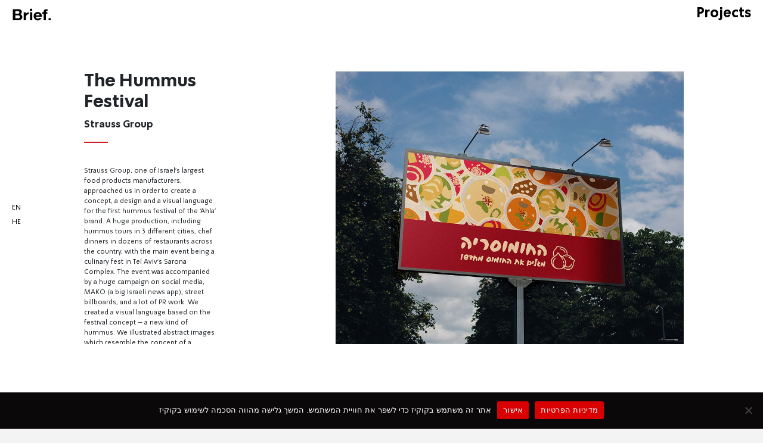

--- FILE ---
content_type: text/html; charset=UTF-8
request_url: https://just-brief.com/the-hummus-festival/?lang=en
body_size: 16245
content:
<!DOCTYPE html>
<html lang="en">
<head>
    <meta charset="UTF-8">
    <meta name="viewport" content="width=device-width, initial-scale=1.0">
    <meta http-equiv="X-UA-Compatible" content="ie=edge">
    
	
    <meta name='robots' content='index, follow, max-image-preview:large, max-snippet:-1, max-video-preview:-1' />

	<!-- This site is optimized with the Yoast SEO plugin v25.8 - https://yoast.com/wordpress/plugins/seo/ -->
	<title>The Hummus Festival | .Brief - בריף. משרד פרסום</title>
	<meta name="description" content="The Hummus Festival - עוד אחד מהפרוייקטים של בריף. היכנסו עכשיו לכל הפרטים" />
	<link rel="canonical" href="https://just-brief.com/the-hummus-festival/?lang=en" />
	<meta property="og:locale" content="en_US" />
	<meta property="og:type" content="article" />
	<meta property="og:title" content="The Hummus Festival | .Brief - בריף. משרד פרסום" />
	<meta property="og:description" content="The Hummus Festival - עוד אחד מהפרוייקטים של בריף. היכנסו עכשיו לכל הפרטים" />
	<meta property="og:url" content="https://just-brief.com/the-hummus-festival/?lang=en" />
	<meta property="og:site_name" content=".Brief - בריף. משרד פרסום" />
	<meta property="article:publisher" content="http://www.facebook.com/briefculture" />
	<meta property="article:published_time" content="2023-03-29T11:33:24+00:00" />
	<meta property="article:modified_time" content="2023-03-29T11:33:26+00:00" />
	<meta property="og:image" content="https://just-brief.com/wp-content/uploads/2023/02/שלט-חוצות.jpg" />
	<meta property="og:image:width" content="1073" />
	<meta property="og:image:height" content="842" />
	<meta property="og:image:type" content="image/jpeg" />
	<meta name="author" content="bench" />
	<meta name="twitter:card" content="summary_large_image" />
	<meta name="twitter:label1" content="Written by" />
	<meta name="twitter:data1" content="bench" />
	<meta name="twitter:label2" content="Est. reading time" />
	<meta name="twitter:data2" content="1 minute" />
	<script type="application/ld+json" class="yoast-schema-graph">{"@context":"https://schema.org","@graph":[{"@type":"Article","@id":"https://just-brief.com/the-hummus-festival/?lang=en#article","isPartOf":{"@id":"https://just-brief.com/the-hummus-festival/?lang=en"},"author":{"name":"bench","@id":"https://just-brief.com/?lang=en/#/schema/person/6c3eb93ea760d2dc812749d8587230d0"},"headline":"The Hummus Festival","datePublished":"2023-03-29T11:33:24+00:00","dateModified":"2023-03-29T11:33:26+00:00","mainEntityOfPage":{"@id":"https://just-brief.com/the-hummus-festival/?lang=en"},"wordCount":170,"publisher":{"@id":"https://just-brief.com/?lang=en/#organization"},"image":{"@id":"https://just-brief.com/the-hummus-festival/?lang=en#primaryimage"},"thumbnailUrl":"https://just-brief.com/wp-content/uploads/2023/02/שלט-חוצות.jpg","articleSection":["Branding","Internet","Internet","Branding"],"inLanguage":"en-US"},{"@type":"WebPage","@id":"https://just-brief.com/the-hummus-festival/?lang=en","url":"https://just-brief.com/the-hummus-festival/?lang=en","name":"The Hummus Festival | .Brief - בריף. משרד פרסום","isPartOf":{"@id":"https://just-brief.com/?lang=en/#website"},"primaryImageOfPage":{"@id":"https://just-brief.com/the-hummus-festival/?lang=en#primaryimage"},"image":{"@id":"https://just-brief.com/the-hummus-festival/?lang=en#primaryimage"},"thumbnailUrl":"https://just-brief.com/wp-content/uploads/2023/02/שלט-חוצות.jpg","datePublished":"2023-03-29T11:33:24+00:00","dateModified":"2023-03-29T11:33:26+00:00","description":"The Hummus Festival - עוד אחד מהפרוייקטים של בריף. היכנסו עכשיו לכל הפרטים","breadcrumb":{"@id":"https://just-brief.com/the-hummus-festival/?lang=en#breadcrumb"},"inLanguage":"en-US","potentialAction":[{"@type":"ReadAction","target":["https://just-brief.com/the-hummus-festival/?lang=en"]}]},{"@type":"ImageObject","inLanguage":"en-US","@id":"https://just-brief.com/the-hummus-festival/?lang=en#primaryimage","url":"https://just-brief.com/wp-content/uploads/2023/02/שלט-חוצות.jpg","contentUrl":"https://just-brief.com/wp-content/uploads/2023/02/שלט-חוצות.jpg","width":1073,"height":842},{"@type":"BreadcrumbList","@id":"https://just-brief.com/the-hummus-festival/?lang=en#breadcrumb","itemListElement":[{"@type":"ListItem","position":1,"name":"דף הבית","item":"https://just-brief.com/?lang=en"},{"@type":"ListItem","position":2,"name":"The Hummus Festival"}]},{"@type":"WebSite","@id":"https://just-brief.com/?lang=en/#website","url":"https://just-brief.com/?lang=en/","name":".Brief - בריף. משרד פרסום","description":"Ad Culture","publisher":{"@id":"https://just-brief.com/?lang=en/#organization"},"potentialAction":[{"@type":"SearchAction","target":{"@type":"EntryPoint","urlTemplate":"https://just-brief.com/?lang=en/?s={search_term_string}"},"query-input":{"@type":"PropertyValueSpecification","valueRequired":true,"valueName":"search_term_string"}}],"inLanguage":"en-US"},{"@type":"Organization","@id":"https://just-brief.com/?lang=en/#organization","name":"Brief - משרד פרסום","url":"https://just-brief.com/?lang=en/","logo":{"@type":"ImageObject","inLanguage":"en-US","@id":"https://just-brief.com/?lang=en/#/schema/logo/image/","url":"","contentUrl":"","caption":"Brief - משרד פרסום"},"image":{"@id":"https://just-brief.com/?lang=en/#/schema/logo/image/"},"sameAs":["http://www.facebook.com/briefculture"]},{"@type":"Person","@id":"https://just-brief.com/?lang=en/#/schema/person/6c3eb93ea760d2dc812749d8587230d0","name":"bench","image":{"@type":"ImageObject","inLanguage":"en-US","@id":"https://just-brief.com/?lang=en/#/schema/person/image/","url":"https://secure.gravatar.com/avatar/eba824f002b206407cd18eddc4ab964d97fcf1fdf828c303a459c4990363f919?s=96&d=mm&r=g","contentUrl":"https://secure.gravatar.com/avatar/eba824f002b206407cd18eddc4ab964d97fcf1fdf828c303a459c4990363f919?s=96&d=mm&r=g","caption":"bench"}}]}</script>
	<!-- / Yoast SEO plugin. -->


<link rel='dns-prefetch' href='//stackpath.bootstrapcdn.com' />
<link rel="alternate" type="application/rss+xml" title=".Brief - בריף. משרד פרסום &raquo; The Hummus Festival Comments Feed" href="https://just-brief.com/the-hummus-festival/feed/?lang=en" />
<link rel="alternate" title="oEmbed (JSON)" type="application/json+oembed" href="https://just-brief.com/wp-json/oembed/1.0/embed?url=https%3A%2F%2Fjust-brief.com%2Fthe-hummus-festival%2F%3Flang%3Den" />
<link rel="alternate" title="oEmbed (XML)" type="text/xml+oembed" href="https://just-brief.com/wp-json/oembed/1.0/embed?url=https%3A%2F%2Fjust-brief.com%2Fthe-hummus-festival%2F%3Flang%3Den&#038;format=xml" />
<style id='wp-img-auto-sizes-contain-inline-css' type='text/css'>
img:is([sizes=auto i],[sizes^="auto," i]){contain-intrinsic-size:3000px 1500px}
/*# sourceURL=wp-img-auto-sizes-contain-inline-css */
</style>
<style id='wp-emoji-styles-inline-css' type='text/css'>

	img.wp-smiley, img.emoji {
		display: inline !important;
		border: none !important;
		box-shadow: none !important;
		height: 1em !important;
		width: 1em !important;
		margin: 0 0.07em !important;
		vertical-align: -0.1em !important;
		background: none !important;
		padding: 0 !important;
	}
/*# sourceURL=wp-emoji-styles-inline-css */
</style>
<link rel='stylesheet' id='wp-block-library-css' href='https://just-brief.com/wp-includes/css/dist/block-library/style.min.css?ver=6.9' type='text/css' media='all' />
<style id='wp-block-library-inline-css' type='text/css'>
/*wp_block_styles_on_demand_placeholder:6974404d9da4c*/
/*# sourceURL=wp-block-library-inline-css */
</style>
<style id='classic-theme-styles-inline-css' type='text/css'>
/*! This file is auto-generated */
.wp-block-button__link{color:#fff;background-color:#32373c;border-radius:9999px;box-shadow:none;text-decoration:none;padding:calc(.667em + 2px) calc(1.333em + 2px);font-size:1.125em}.wp-block-file__button{background:#32373c;color:#fff;text-decoration:none}
/*# sourceURL=/wp-includes/css/classic-themes.min.css */
</style>
<link rel='stylesheet' id='cookie-notice-front-css' href='https://just-brief.com/wp-content/plugins/cookie-notice/css/front.min.css?ver=2.5.7' type='text/css' media='all' />
<link rel='stylesheet' id='wpml-legacy-horizontal-list-0-css' href='https://just-brief.com/wp-content/plugins/sitepress-multilingual-cms/templates/language-switchers/legacy-list-horizontal/style.min.css?ver=1' type='text/css' media='all' />
<link rel='stylesheet' id='slickcss-css' href='https://just-brief.com/wp-content/themes/breif_2.0/assets/slick/slick.min.css?ver=6.9' type='text/css' media='all' />
<link rel='stylesheet' id='slick-theme-css-css' href='https://just-brief.com/wp-content/themes/breif_2.0/assets/slick/slick-theme.min.css?ver=6.9' type='text/css' media='all' />
<link rel='stylesheet' id='bootstrap-css-css' href='https://stackpath.bootstrapcdn.com/bootstrap/4.3.1/css/bootstrap.min.css?ver=4.3.1' type='text/css' media='all' />
<link rel='stylesheet' id='footerCss-css' href='https://just-brief.com/wp-content/themes/breif_2.0/assets/css/footer.css?ver=all' type='text/css' media='all' />
<link rel='stylesheet' id='DeskNavigationCss-css' href='https://just-brief.com/wp-content/themes/breif_2.0/assets/css/deskNav.css?ver=all' type='text/css' media='all' />
<link rel='stylesheet' id='MobileNavigationCss-css' href='https://just-brief.com/wp-content/themes/breif_2.0/assets/css/mobileNav.css?ver=all' type='text/css' media='all' />
<link rel='stylesheet' id='parent-style-css' href='https://just-brief.com/wp-content/themes/breif_2.0/style.css?ver=6.9' type='text/css' media='all' />
<link rel='stylesheet' id='customCss-css' href='https://just-brief.com/wp-content/themes/breif_2.0/assets/css/custom.css?ver=2.5' type='text/css' media='all' />
<link rel='stylesheet' id='elementor-icons-css' href='https://just-brief.com/wp-content/plugins/elementor/assets/lib/eicons/css/elementor-icons.min.css?ver=5.43.0' type='text/css' media='all' />
<link rel='stylesheet' id='elementor-frontend-css' href='https://just-brief.com/wp-content/plugins/elementor/assets/css/frontend.min.css?ver=3.31.2' type='text/css' media='all' />
<link rel='stylesheet' id='elementor-post-1482-css' href='https://just-brief.com/wp-content/uploads/elementor/css/post-1482.css?ver=1759279131' type='text/css' media='all' />
<link rel='stylesheet' id='elementor-gf-local-roboto-css' href='http://just-brief.com/wp-content/uploads/elementor/google-fonts/css/roboto.css?ver=1756278933' type='text/css' media='all' />
<link rel='stylesheet' id='elementor-gf-local-robotoslab-css' href='http://just-brief.com/wp-content/uploads/elementor/google-fonts/css/robotoslab.css?ver=1756278956' type='text/css' media='all' />
<script type="text/javascript" id="wpml-cookie-js-extra">
/* <![CDATA[ */
var wpml_cookies = {"wp-wpml_current_language":{"value":"en","expires":1,"path":"/"}};
var wpml_cookies = {"wp-wpml_current_language":{"value":"en","expires":1,"path":"/"}};
//# sourceURL=wpml-cookie-js-extra
/* ]]> */
</script>
<script type="text/javascript" src="https://just-brief.com/wp-content/plugins/sitepress-multilingual-cms/res/js/cookies/language-cookie.js?ver=480995" id="wpml-cookie-js" defer="defer" data-wp-strategy="defer"></script>
<script type="text/javascript" id="cookie-notice-front-js-before">
/* <![CDATA[ */
var cnArgs = {"ajaxUrl":"https:\/\/just-brief.com\/wp-admin\/admin-ajax.php","nonce":"3af8a79302","hideEffect":"fade","position":"bottom","onScroll":false,"onScrollOffset":100,"onClick":false,"cookieName":"cookie_notice_accepted","cookieTime":7862400,"cookieTimeRejected":2592000,"globalCookie":false,"redirection":false,"cache":false,"revokeCookies":false,"revokeCookiesOpt":"automatic"};

//# sourceURL=cookie-notice-front-js-before
/* ]]> */
</script>
<script type="text/javascript" src="https://just-brief.com/wp-content/plugins/cookie-notice/js/front.min.js?ver=2.5.7" id="cookie-notice-front-js"></script>
<script type="text/javascript" src="https://just-brief.com/wp-includes/js/jquery/jquery.min.js?ver=3.7.1" id="jquery-core-js"></script>
<script type="text/javascript" src="https://just-brief.com/wp-includes/js/jquery/jquery-migrate.min.js?ver=3.4.1" id="jquery-migrate-js"></script>
<script type="text/javascript" src="https://just-brief.com/wp-content/themes/breif_2.0/assets/slick/slick.min.js?ver=6.9" id="myscript-js"></script>
<script type="text/javascript" id="footerAndNavScript-js-extra">
/* <![CDATA[ */
var data_global = {"lang":"en","home":"http://just-brief.com/?lang=en","pageId":"3488"};
//# sourceURL=footerAndNavScript-js-extra
/* ]]> */
</script>
<script type="text/javascript" src="https://just-brief.com/wp-content/themes/breif_2.0/assets/js/footer&amp;headNav.js?ver=6.9" id="footerAndNavScript-js"></script>
<script type="text/javascript" id="customJs-js-extra">
/* <![CDATA[ */
var data = {"lang":"en"};
//# sourceURL=customJs-js-extra
/* ]]> */
</script>
<script type="text/javascript" src="https://just-brief.com/wp-content/themes/breif_2.0/assets/js/single.js?ver=2.0" id="customJs-js"></script>
<script type="text/javascript" src="https://just-brief.com/wp-content/themes/breif_2.0/assets/js/mobileNav.min.js?ver=all" id="MobileNavigationJS-js"></script>
<link rel="https://api.w.org/" href="https://just-brief.com/wp-json/" /><link rel="alternate" title="JSON" type="application/json" href="https://just-brief.com/wp-json/wp/v2/posts/3488" /><link rel="EditURI" type="application/rsd+xml" title="RSD" href="https://just-brief.com/xmlrpc.php?rsd" />
<meta name="generator" content="WordPress 6.9" />
<link rel='shortlink' href='https://just-brief.com/?p=3488&#038;lang=en' />
<meta name="generator" content="WPML ver:4.8.0 stt:1,20;" />
<meta name="generator" content="Elementor 3.31.2; features: additional_custom_breakpoints, e_element_cache; settings: css_print_method-external, google_font-enabled, font_display-auto">
<!-- Google Tag Manager -->
<script>(function(w,d,s,l,i){w[l]=w[l]||[];w[l].push({'gtm.start':
new Date().getTime(),event:'gtm.js'});var f=d.getElementsByTagName(s)[0],
j=d.createElement(s),dl=l!='dataLayer'?'&l='+l:'';j.async=true;j.src=
'https://www.googletagmanager.com/gtm.js?id='+i+dl;f.parentNode.insertBefore(j,f);
})(window,document,'script','dataLayer','GTM-WCZJQ2P');</script>
<!-- End Google Tag Manager -->
			<style>
				.e-con.e-parent:nth-of-type(n+4):not(.e-lazyloaded):not(.e-no-lazyload),
				.e-con.e-parent:nth-of-type(n+4):not(.e-lazyloaded):not(.e-no-lazyload) * {
					background-image: none !important;
				}
				@media screen and (max-height: 1024px) {
					.e-con.e-parent:nth-of-type(n+3):not(.e-lazyloaded):not(.e-no-lazyload),
					.e-con.e-parent:nth-of-type(n+3):not(.e-lazyloaded):not(.e-no-lazyload) * {
						background-image: none !important;
					}
				}
				@media screen and (max-height: 640px) {
					.e-con.e-parent:nth-of-type(n+2):not(.e-lazyloaded):not(.e-no-lazyload),
					.e-con.e-parent:nth-of-type(n+2):not(.e-lazyloaded):not(.e-no-lazyload) * {
						background-image: none !important;
					}
				}
			</style>
			<link rel="icon" href="https://just-brief.com/wp-content/uploads/2020/05/WhatsApp-Image-2020-05-20-at-17.33.19.jpeg" sizes="32x32" />
<link rel="icon" href="https://just-brief.com/wp-content/uploads/2020/05/WhatsApp-Image-2020-05-20-at-17.33.19.jpeg" sizes="192x192" />
<link rel="apple-touch-icon" href="https://just-brief.com/wp-content/uploads/2020/05/WhatsApp-Image-2020-05-20-at-17.33.19.jpeg" />
<meta name="msapplication-TileImage" content="https://just-brief.com/wp-content/uploads/2020/05/WhatsApp-Image-2020-05-20-at-17.33.19.jpeg" />
		<style type="text/css" id="wp-custom-css">
			.hideME{
	display: none;
}

strong{display: inline !important;}

.aboutSidesPadSec.aboutTopPadSec{
	display: none;
}

#TUAwrapsetItAccessibleBTN{
	position: absolute !important;
}

.simpler{
	font-family: "simpler" !important;
}

.simpler h1{
	font-family: "simpler" !important;
}		</style>
			<script id="mcjs">!function(c,h,i,m,p){m=c.createElement(h),p=c.getElementsByTagName(h)[0],m.async=1,m.src=i,p.parentNode.insertBefore(m,p)}(document,"script","https://chimpstatic.com/mcjs-connected/js/users/ef25cff6249419ea0fd13fb03/7579b20ee19fa8b7aeab760b9.js");</script>
    </head>



<body class="wp-singular post-template-default single single-post postid-3488 single-format-standard wp-theme-breif_20 cookies-not-set elementor-default elementor-kit-1482">
    
<div class="containedNavMobile">
    <div class="mobileLogo">
    <img alt="משרד פרסום - בריף - לוגו | Brief ad culture - Logo" src="https://just-brief.com/wp-content/themes/breif_2.0/assets/svg/logo/logoAll.svg">
    </div>
    <div id="openMenu" class="mobileBurger">
       <div></div>
       <div></div>
       <div></div>
    </div>
</div>

<div class="openMobMenu">
    <div class="containedNav">
       
    <div class="menuCloser">
            <img alt="בריף - משרד פרסום ירושלמי - סגירת תפריט" src="https://just-brief.com/wp-content/themes/breif_2.0/assets/svg/all/x_reguler.svg">
        </div>
    </div>
    <div class="menu-main-menu-en-container"><ul id="menu-main-menu-en" class="menu"><li id="menu-item-2330" class="menu-item menu-item-type-post_type menu-item-object-page menu-item-2330"><a href="https://just-brief.com/projects/?lang=en">Projects</a></li>
<li id="menu-item-2332" class="menu-item menu-item-type-post_type menu-item-object-page menu-item-2332"><a href="https://just-brief.com/about-us/?lang=en">About</a></li>
<li id="menu-item-2331" class="menu-item menu-item-type-post_type menu-item-object-page menu-item-2331"><a href="https://just-brief.com/%d7%a6%d7%95%d7%a8-%d7%a7%d7%a9%d7%a8/?lang=en">Contact us</a></li>
</ul></div>     
            <div class="langChangeMobile"><a href="https://just-brief.com/the-hummus-festival/">HE</a></div>
        <div class="socialMob">
    <a rel="noopener"  href="https://www.instagram.com/just_brief/" target="_blank"><i  alt="קישור לאינסטגרם של בריף - משרד פרסום"  class="fab fa-instagram"></i></a>
        <a  rel="noopener" href="https://www.facebook.com/briefculture/" target="_blank"><i  alt="קישור לפייסבוק של בריף - משרד פרסום"  class="fab fa-facebook-square"></i></a>

    </div>
</div>
<div class="testingDiv">
    <div id="switcher_1" class="switch">
      <div id="replaceView" class="upperMorePosts"    >
                                        
                <div id="makeCol" class="c  branding digital video">

                    <div class="makeItHappen">
                        <a href="https://just-brief.com/the-new-parking-app/?lang=en"> 
                            <div class="allPostsSingleImage" style="background-image: url(https://just-brief.com/wp-content/uploads/2023/07/4869.jpg)">
                            </div>
                        </a>
                      
                            <h2 class="morePostsHeader">  <a href="https://just-brief.com/the-new-parking-app/?lang=en"><span class="cLink"> The New Parking...</span></a></h2>
                        
                    </div>
                        <div class="slickLoader">
                            <div class="d-flex justify-content-center">
                                <div class="spinner-border" role="status">
                                    <span class="sr-only">Loading...</span>
                                </div>
                            </div>
                        </div>
                </div>

                                            
                <div id="makeCol" class="c  branding video video">

                    <div class="makeItHappen">
                        <a href="https://just-brief.com/experience-the-museum/?lang=en"> 
                            <div class="allPostsSingleImage" style="background-image: url(https://just-brief.com/wp-content/uploads/2023/07/קאבר-מוזיאון.jpeg)">
                            </div>
                        </a>
                      
                            <h2 class="morePostsHeader">  <a href="https://just-brief.com/experience-the-museum/?lang=en"><span class="cLink"> Experience the Museum</span></a></h2>
                        
                    </div>
                        <div class="slickLoader">
                            <div class="d-flex justify-content-center">
                                <div class="spinner-border" role="status">
                                    <span class="sr-only">Loading...</span>
                                </div>
                            </div>
                        </div>
                </div>

                                            
                <div id="makeCol" class="c  branding branding">

                    <div class="makeItHappen">
                        <a href="https://just-brief.com/groovim/?lang=en"> 
                            <div class="allPostsSingleImage" style="background-image: url(https://just-brief.com/wp-content/uploads/2023/07/לוגו-scaled.jpg)">
                            </div>
                        </a>
                      
                            <h2 class="morePostsHeader">  <a href="https://just-brief.com/groovim/?lang=en"><span class="cLink"> Groovim</span></a></h2>
                        
                    </div>
                        <div class="slickLoader">
                            <div class="d-flex justify-content-center">
                                <div class="spinner-border" role="status">
                                    <span class="sr-only">Loading...</span>
                                </div>
                            </div>
                        </div>
                </div>

                                            
                <div id="makeCol" class="c  branding digital internet">

                    <div class="makeItHappen">
                        <a href="https://just-brief.com/closeup-jlm/?lang=en"> 
                            <div class="allPostsSingleImage" style="background-image: url(https://just-brief.com/wp-content/uploads/2020/08/קלוזאפ-לוג.jpg)">
                            </div>
                        </a>
                      
                            <h2 class="morePostsHeader">  <a href="https://just-brief.com/closeup-jlm/?lang=en"><span class="cLink"> Closeup JLM</span></a></h2>
                        
                    </div>
                        <div class="slickLoader">
                            <div class="d-flex justify-content-center">
                                <div class="spinner-border" role="status">
                                    <span class="sr-only">Loading...</span>
                                </div>
                            </div>
                        </div>
                </div>

                                            
                <div id="makeCol" class="c  branding branding">

                    <div class="makeItHappen">
                        <a href="https://just-brief.com/alliance-house-book/?lang=en"> 
                            <div class="allPostsSingleImage" style="background-image: url(https://just-brief.com/wp-content/uploads/2023/06/מוקאפים-בגודל-לאתר5.png)">
                            </div>
                        </a>
                      
                            <h2 class="morePostsHeader">  <a href="https://just-brief.com/alliance-house-book/?lang=en"><span class="cLink"> Alliance House Book</span></a></h2>
                        
                    </div>
                        <div class="slickLoader">
                            <div class="d-flex justify-content-center">
                                <div class="spinner-border" role="status">
                                    <span class="sr-only">Loading...</span>
                                </div>
                            </div>
                        </div>
                </div>

                                            
                <div id="makeCol" class="c  branding branding">

                    <div class="makeItHappen">
                        <a href="https://just-brief.com/moriah-clinic/?lang=en"> 
                            <div class="allPostsSingleImage" style="background-image: url(https://just-brief.com/wp-content/uploads/2023/06/טאמבנייל.jpg)">
                            </div>
                        </a>
                      
                            <h2 class="morePostsHeader">  <a href="https://just-brief.com/moriah-clinic/?lang=en"><span class="cLink"> Moriah Clinic</span></a></h2>
                        
                    </div>
                        <div class="slickLoader">
                            <div class="d-flex justify-content-center">
                                <div class="spinner-border" role="status">
                                    <span class="sr-only">Loading...</span>
                                </div>
                            </div>
                        </div>
                </div>

                                            
                <div id="makeCol" class="c  branding branding">

                    <div class="makeItHappen">
                        <a href="https://just-brief.com/1202/?lang=en"> 
                            <div class="allPostsSingleImage" style="background-image: url(https://just-brief.com/wp-content/uploads/2023/06/סטיקרים-scaled.jpg)">
                            </div>
                        </a>
                      
                            <h2 class="morePostsHeader">  <a href="https://just-brief.com/1202/?lang=en"><span class="cLink"> 1202</span></a></h2>
                        
                    </div>
                        <div class="slickLoader">
                            <div class="d-flex justify-content-center">
                                <div class="spinner-border" role="status">
                                    <span class="sr-only">Loading...</span>
                                </div>
                            </div>
                        </div>
                </div>

                                            
                <div id="makeCol" class="c  branding digital digital">

                    <div class="makeItHappen">
                        <a href="https://just-brief.com/pajama-library/?lang=en"> 
                            <div class="allPostsSingleImage" style="background-image: url(https://just-brief.com/wp-content/uploads/2023/06/פוסט-1-scaled.jpg)">
                            </div>
                        </a>
                      
                            <h2 class="morePostsHeader">  <a href="https://just-brief.com/pajama-library/?lang=en"><span class="cLink"> Pajama Library</span></a></h2>
                        
                    </div>
                        <div class="slickLoader">
                            <div class="d-flex justify-content-center">
                                <div class="spinner-border" role="status">
                                    <span class="sr-only">Loading...</span>
                                </div>
                            </div>
                        </div>
                </div>

                                            
                <div id="makeCol" class="c  branding branding">

                    <div class="makeItHappen">
                        <a href="https://just-brief.com/tlvfest/?lang=en"> 
                            <div class="allPostsSingleImage" style="background-image: url(https://just-brief.com/wp-content/uploads/2023/05/טאמבנייל2-scaled.jpg)">
                            </div>
                        </a>
                      
                            <h2 class="morePostsHeader">  <a href="https://just-brief.com/tlvfest/?lang=en"><span class="cLink"> TLVFest</span></a></h2>
                        
                    </div>
                        <div class="slickLoader">
                            <div class="d-flex justify-content-center">
                                <div class="spinner-border" role="status">
                                    <span class="sr-only">Loading...</span>
                                </div>
                            </div>
                        </div>
                </div>

                                            
                <div id="makeCol" class="c  branding digital internet">

                    <div class="makeItHappen">
                        <a href="https://just-brief.com/jerusalem-international-solo-dance-festival/?lang=en"> 
                            <div class="allPostsSingleImage" style="background-image: url(https://just-brief.com/wp-content/uploads/2023/03/סולו-דנס_1.jpg)">
                            </div>
                        </a>
                      
                            <h2 class="morePostsHeader">  <a href="https://just-brief.com/jerusalem-international-solo-dance-festival/?lang=en"><span class="cLink"> Jerusalem International Solo...</span></a></h2>
                        
                    </div>
                        <div class="slickLoader">
                            <div class="d-flex justify-content-center">
                                <div class="spinner-border" role="status">
                                    <span class="sr-only">Loading...</span>
                                </div>
                            </div>
                        </div>
                </div>

                                            
                <div id="makeCol" class="c  branding digital digital">

                    <div class="makeItHappen">
                        <a href="https://just-brief.com/jerusalem-championship-2022/?lang=en"> 
                            <div class="allPostsSingleImage" style="background-image: url(https://just-brief.com/wp-content/uploads/2023/02/פורמט-אתר3.jpg)">
                            </div>
                        </a>
                      
                            <h2 class="morePostsHeader">  <a href="https://just-brief.com/jerusalem-championship-2022/?lang=en"><span class="cLink"> Jerusalem Championship 2022</span></a></h2>
                        
                    </div>
                        <div class="slickLoader">
                            <div class="d-flex justify-content-center">
                                <div class="spinner-border" role="status">
                                    <span class="sr-only">Loading...</span>
                                </div>
                            </div>
                        </div>
                </div>

                                            
                <div id="makeCol" class="c  branding internet internet">

                    <div class="makeItHappen">
                        <a href="https://just-brief.com/the-hummus-festival/?lang=en"> 
                            <div class="allPostsSingleImage" style="background-image: url(https://just-brief.com/wp-content/uploads/2023/02/שלט-חוצות.jpg)">
                            </div>
                        </a>
                      
                            <h2 class="morePostsHeader">  <a href="https://just-brief.com/the-hummus-festival/?lang=en"><span class="cLink"> The Hummus Festival</span></a></h2>
                        
                    </div>
                        <div class="slickLoader">
                            <div class="d-flex justify-content-center">
                                <div class="spinner-border" role="status">
                                    <span class="sr-only">Loading...</span>
                                </div>
                            </div>
                        </div>
                </div>

                                            
                <div id="makeCol" class="c  branding internet internet">

                    <div class="makeItHappen">
                        <a href="https://just-brief.com/tcs/?lang=en"> 
                            <div class="allPostsSingleImage" style="background-image: url(https://just-brief.com/wp-content/uploads/2023/02/tcs5.jpg)">
                            </div>
                        </a>
                      
                            <h2 class="morePostsHeader">  <a href="https://just-brief.com/tcs/?lang=en"><span class="cLink"> TCS</span></a></h2>
                        
                    </div>
                        <div class="slickLoader">
                            <div class="d-flex justify-content-center">
                                <div class="spinner-border" role="status">
                                    <span class="sr-only">Loading...</span>
                                </div>
                            </div>
                        </div>
                </div>

                                            
                <div id="makeCol" class="c  digital digital">

                    <div class="makeItHappen">
                        <a href="https://just-brief.com/because-the-night/?lang=en"> 
                            <div class="allPostsSingleImage" style="background-image: url(https://just-brief.com/wp-content/uploads/2023/03/Image_1.jpg)">
                            </div>
                        </a>
                      
                            <h2 class="morePostsHeader">  <a href="https://just-brief.com/because-the-night/?lang=en"><span class="cLink"> Because the Night</span></a></h2>
                        
                    </div>
                        <div class="slickLoader">
                            <div class="d-flex justify-content-center">
                                <div class="spinner-border" role="status">
                                    <span class="sr-only">Loading...</span>
                                </div>
                            </div>
                        </div>
                </div>

                                            
                <div id="makeCol" class="c  branding digital digital">

                    <div class="makeItHappen">
                        <a href="https://just-brief.com/occupational-counseling-center-opening/?lang=en"> 
                            <div class="allPostsSingleImage" style="background-image: url(https://just-brief.com/wp-content/uploads/2023/02/קאבר.jpg)">
                            </div>
                        </a>
                      
                            <h2 class="morePostsHeader">  <a href="https://just-brief.com/occupational-counseling-center-opening/?lang=en"><span class="cLink"> Occupational Counseling Center...</span></a></h2>
                        
                    </div>
                        <div class="slickLoader">
                            <div class="d-flex justify-content-center">
                                <div class="spinner-border" role="status">
                                    <span class="sr-only">Loading...</span>
                                </div>
                            </div>
                        </div>
                </div>

                                            
                <div id="makeCol" class="c  branding digital">

                    <div class="makeItHappen">
                        <a href="https://just-brief.com/free-pizza-for-a-year-campaign/?lang=en"> 
                            <div class="allPostsSingleImage" style="background-image: url(https://just-brief.com/wp-content/uploads/2021/02/כללי.jpg)">
                            </div>
                        </a>
                      
                            <h2 class="morePostsHeader">  <a href="https://just-brief.com/free-pizza-for-a-year-campaign/?lang=en"><span class="cLink"> Free Pizza for...</span></a></h2>
                        
                    </div>
                        <div class="slickLoader">
                            <div class="d-flex justify-content-center">
                                <div class="spinner-border" role="status">
                                    <span class="sr-only">Loading...</span>
                                </div>
                            </div>
                        </div>
                </div>

                                            
                <div id="makeCol" class="c  internet">

                    <div class="makeItHappen">
                        <a href="https://just-brief.com/talbiye-group-co-il/?lang=en"> 
                            <div class="allPostsSingleImage" style="background-image: url(https://just-brief.com/wp-content/uploads/2022/08/טלביה2.jpg)">
                            </div>
                        </a>
                      
                            <h2 class="morePostsHeader">  <a href="https://just-brief.com/talbiye-group-co-il/?lang=en"><span class="cLink"> talbiye-group.co.il</span></a></h2>
                        
                    </div>
                        <div class="slickLoader">
                            <div class="d-flex justify-content-center">
                                <div class="spinner-border" role="status">
                                    <span class="sr-only">Loading...</span>
                                </div>
                            </div>
                        </div>
                </div>

                                            
                <div id="makeCol" class="c  branding digital">

                    <div class="makeItHappen">
                        <a href="https://just-brief.com/from-jaffa-to-agripas/?lang=en"> 
                            <div class="allPostsSingleImage" style="background-image: url(https://just-brief.com/wp-content/uploads/2022/08/יפו-אגריפס3.jpg)">
                            </div>
                        </a>
                      
                            <h2 class="morePostsHeader">  <a href="https://just-brief.com/from-jaffa-to-agripas/?lang=en"><span class="cLink"> From Jaffa to...</span></a></h2>
                        
                    </div>
                        <div class="slickLoader">
                            <div class="d-flex justify-content-center">
                                <div class="spinner-border" role="status">
                                    <span class="sr-only">Loading...</span>
                                </div>
                            </div>
                        </div>
                </div>

                                            
                <div id="makeCol" class="c  video">

                    <div class="makeItHappen">
                        <a href="https://just-brief.com/the-abraham-is-hiring/?lang=en"> 
                            <div class="allPostsSingleImage" style="background-image: url(https://just-brief.com/wp-content/uploads/2022/06/אברהם-הוסטל.jpg)">
                            </div>
                        </a>
                      
                            <h2 class="morePostsHeader">  <a href="https://just-brief.com/the-abraham-is-hiring/?lang=en"><span class="cLink"> The Abraham is...</span></a></h2>
                        
                    </div>
                        <div class="slickLoader">
                            <div class="d-flex justify-content-center">
                                <div class="spinner-border" role="status">
                                    <span class="sr-only">Loading...</span>
                                </div>
                            </div>
                        </div>
                </div>

                                            
                <div id="makeCol" class="c  branding digital internet">

                    <div class="makeItHappen">
                        <a href="https://just-brief.com/showreel-2021/?lang=en"> 
                            <div class="allPostsSingleImage" style="background-image: url(https://just-brief.com/wp-content/uploads/2021/11/showreel-test.gif)">
                            </div>
                        </a>
                      
                            <h2 class="morePostsHeader">  <a href="https://just-brief.com/showreel-2021/?lang=en"><span class="cLink"> SHOWREEL 2021</span></a></h2>
                        
                    </div>
                        <div class="slickLoader">
                            <div class="d-flex justify-content-center">
                                <div class="spinner-border" role="status">
                                    <span class="sr-only">Loading...</span>
                                </div>
                            </div>
                        </div>
                </div>

                                            
                <div id="makeCol" class="c  video">

                    <div class="makeItHappen">
                        <a href="https://just-brief.com/academy-but-different/?lang=en"> 
                            <div class="allPostsSingleImage" style="background-image: url(https://just-brief.com/wp-content/uploads/2021/10/vanL-3.jpg)">
                            </div>
                        </a>
                      
                            <h2 class="morePostsHeader">  <a href="https://just-brief.com/academy-but-different/?lang=en"><span class="cLink"> Academy, But Different</span></a></h2>
                        
                    </div>
                        <div class="slickLoader">
                            <div class="d-flex justify-content-center">
                                <div class="spinner-border" role="status">
                                    <span class="sr-only">Loading...</span>
                                </div>
                            </div>
                        </div>
                </div>

                                            
                <div id="makeCol" class="c  video">

                    <div class="makeItHappen">
                        <a href="https://just-brief.com/volta-solar/?lang=en"> 
                            <div class="allPostsSingleImage" style="background-image: url(https://just-brief.com/wp-content/uploads/2021/10/vanL-2.jpg)">
                            </div>
                        </a>
                      
                            <h2 class="morePostsHeader">  <a href="https://just-brief.com/volta-solar/?lang=en"><span class="cLink"> Volta Solar</span></a></h2>
                        
                    </div>
                        <div class="slickLoader">
                            <div class="d-flex justify-content-center">
                                <div class="spinner-border" role="status">
                                    <span class="sr-only">Loading...</span>
                                </div>
                            </div>
                        </div>
                </div>

                                            
                <div id="makeCol" class="c  branding">

                    <div class="makeItHappen">
                        <a href="https://just-brief.com/netz-factory-compound-cleanse/?lang=en"> 
                            <div class="allPostsSingleImage" style="background-image: url(https://just-brief.com/wp-content/uploads/2021/10/BH-THUMB.jpg)">
                            </div>
                        </a>
                      
                            <h2 class="morePostsHeader">  <a href="https://just-brief.com/netz-factory-compound-cleanse/?lang=en"><span class="cLink"> Netz Factory Compound...</span></a></h2>
                        
                    </div>
                        <div class="slickLoader">
                            <div class="d-flex justify-content-center">
                                <div class="spinner-border" role="status">
                                    <span class="sr-only">Loading...</span>
                                </div>
                            </div>
                        </div>
                </div>

                                            
                <div id="makeCol" class="c  video">

                    <div class="makeItHappen">
                        <a href="https://just-brief.com/seeing-the-invisible/?lang=en"> 
                            <div class="allPostsSingleImage" style="background-image: url(https://just-brief.com/wp-content/uploads/2021/10/vanL-1.jpg)">
                            </div>
                        </a>
                      
                            <h2 class="morePostsHeader">  <a href="https://just-brief.com/seeing-the-invisible/?lang=en"><span class="cLink"> Seeing the Invisible</span></a></h2>
                        
                    </div>
                        <div class="slickLoader">
                            <div class="d-flex justify-content-center">
                                <div class="spinner-border" role="status">
                                    <span class="sr-only">Loading...</span>
                                </div>
                            </div>
                        </div>
                </div>

                                            
                <div id="makeCol" class="c  video">

                    <div class="makeItHappen">
                        <a href="https://just-brief.com/innovation-on-location/?lang=en"> 
                            <div class="allPostsSingleImage" style="background-image: url(https://just-brief.com/wp-content/uploads/2021/10/SNC-THUMB.jpg)">
                            </div>
                        </a>
                      
                            <h2 class="morePostsHeader">  <a href="https://just-brief.com/innovation-on-location/?lang=en"><span class="cLink"> Innovation on Location</span></a></h2>
                        
                    </div>
                        <div class="slickLoader">
                            <div class="d-flex justify-content-center">
                                <div class="spinner-border" role="status">
                                    <span class="sr-only">Loading...</span>
                                </div>
                            </div>
                        </div>
                </div>

                                            
                <div id="makeCol" class="c  branding digital internet">

                    <div class="makeItHappen">
                        <a href="https://just-brief.com/betzalel-external-studies/?lang=en"> 
                            <div class="allPostsSingleImage" style="background-image: url(https://just-brief.com/wp-content/uploads/2020/09/התאמת-גודל-לאתר.jpg)">
                            </div>
                        </a>
                      
                            <h2 class="morePostsHeader">  <a href="https://just-brief.com/betzalel-external-studies/?lang=en"><span class="cLink"> Betzalel &#8211; External...</span></a></h2>
                        
                    </div>
                        <div class="slickLoader">
                            <div class="d-flex justify-content-center">
                                <div class="spinner-border" role="status">
                                    <span class="sr-only">Loading...</span>
                                </div>
                            </div>
                        </div>
                </div>

                                            
                <div id="makeCol" class="c  internet">

                    <div class="makeItHappen">
                        <a href="https://just-brief.com/burger-room-co-il/?lang=en"> 
                            <div class="allPostsSingleImage" style="background-image: url(https://just-brief.com/wp-content/uploads/2020/07/Untitled-1.png)">
                            </div>
                        </a>
                      
                            <h2 class="morePostsHeader">  <a href="https://just-brief.com/burger-room-co-il/?lang=en"><span class="cLink"> Burger-room.co.il</span></a></h2>
                        
                    </div>
                        <div class="slickLoader">
                            <div class="d-flex justify-content-center">
                                <div class="spinner-border" role="status">
                                    <span class="sr-only">Loading...</span>
                                </div>
                            </div>
                        </div>
                </div>

                                            
                <div id="makeCol" class="c  internet">

                    <div class="makeItHappen">
                        <a href="https://just-brief.com/%d7%94%d7%a0%d7%9e%d7%a8/?lang=en"> 
                            <div class="allPostsSingleImage" style="background-image: url(https://just-brief.com/wp-content/uploads/2020/09/הנמר.jpg)">
                            </div>
                        </a>
                      
                            <h2 class="morePostsHeader">  <a href="https://just-brief.com/%d7%94%d7%a0%d7%9e%d7%a8/?lang=en"><span class="cLink"> Hanamer</span></a></h2>
                        
                    </div>
                        <div class="slickLoader">
                            <div class="d-flex justify-content-center">
                                <div class="spinner-border" role="status">
                                    <span class="sr-only">Loading...</span>
                                </div>
                            </div>
                        </div>
                </div>

        </div>
<div class="slickArrows">
    <div id="nextBtn" class="arrows arrow1"></div>
    <div id="prevBtn" class=" arrows arrow2"></div>
</div>

<script type="text/javascript">

jQuery(function($) {
 
    //     var slickHeight = $('.slick-list').height();
    // $('.slickArrows').css('height', slickHeight);
        
 
    

    
    var $win = $('.innerDiv');
           
    $win.scroll(function () {

// about page hide anchors menu 

        if ($win.scrollTop() > 0) {
            $('.upperAboutNav').hide();
            $('.catSwitcher').hide();
        } else {
            $('.upperAboutNav ').show();
            $(".catSwitcher").show();
        };


    });


    $('form.filter span').hover( function() {
        $(this).find('.fillSquare').css("background-color", "black");
    }, function(){
        $('.fillSquare').css("background-color", "transparent");
    });
cat = [];
gridActive = [];
var sw;

var ajaxurl = "https://just-brief.com/wp-admin/admin-ajax.php";

            function filterPosts(cat){
                
            var data = {
                    'action': 'load_posts_by_ajax2',
                    'cat': cat,
                
                    'security': 'e960bce685'
                };

                $.post(ajaxurl, data, function(response) {
                    if(response != '') {
                        $('.innerDiv').empty().append(response);
                    
                    } else {
                        $('.loadmore').hide();
                    }
                });
            }



        $('form.filter span').on('click', function() {
            // ADD CLASS FILLED - BLACK BACKGROUND TO SQUARE 
            
            $(this).find(".outerFill").toggleClass("filled");
            
             // ADD CLASS CLICKED AND REMOVE CLASS NOTCLICKED 

            $(this).toggleClass('clicked');
            $(this).toggleClass('notClicked');

            // FIND ALL CLICKED SPANS IN FILTER OPTIONS 
            var matched = $('.clicked');

            console.log(matched.length);
            // CHECK IF NOTHING IS CLICKED 

            if (matched.length == 0 ){
                cat = [];
                $('.upperMorePosts').slick('slickUnfilter');
                if (gridActive != [] ) {
                    console.log("gridActive should work");
                    filterPosts(cat);
                }
                // sw = 0;
            };
            // CHECK IF 1 IS CLICKED
            if (matched.length == 1 ){
                    filterClass = $('.clicked').data('value');
                    console.log(filterClass + " has clicked class");
                    $('.c').removeClass('twoFilters');
                    $('.upperMorePosts').slick('slickUnfilter');
                    // $('.upperMorePosts').slick('slickFilter',':even');
                    $('.upperMorePosts').slick('slickFilter', filterClass);
                    sw = 1; 
                    cat = [];
                    if(filterClass == '.video') {
                    cat.push("4");

                    }
                    if(filterClass == '.branding') {
                        cat.push("1");

                    }
                    if(filterClass == '.digital') {
                        cat.push("3");

                    }
                    if(filterClass == '.internet') {
                        cat.push("10");


                    }
                    console.log('cat is ' + cat);

                    if (gridActive != [] ) {
                        console.log("gridActive should work");
                        filterPosts(cat);
                    };
              
            };
              // CHECK IF 2 ARE CLICKED

            if (matched.length == 2 ){

                sw = 2; 
                $('.upperMorePosts').slick('slickUnfilter');
                var a = jQuery('.catSwitcher').find('.clicked').eq(0);
                var aData = a.data('value');
                $(aData).addClass("twoFilters");
                console.log(aData);

                var b = jQuery('.catSwitcher').find('.clicked').eq(1);

                var bData = b.data('value');
                $(bData).addClass("twoFilters");
               
                $('.upperMorePosts').slick('slickFilter', $('.twoFilters'));
                console.log(bData);
                cat = [];
                if(aData == '.video') {
                    cat.push("4");

                }
                if(aData == '.branding') {
                    cat.push("1");

                }
                if(aData == '.digital') {
                    cat.push("3");

                }
                if(aData == '.internet') {
                    cat.push("10");

                }

                if(bData == '.video') {
                    cat.push("4");

                }
                if(bData == '.branding') {
                    cat.push("1");

                }
                if(bData == '.digital') {
                    cat.push("3");

                }
                if(bData == '.internet') {
                    cat.push("10");

                }
                if (gridActive != [] ) {
                        console.log("gridActive should work");
                        filterPosts(cat);
                    };

            }

            // CHECK IF 3 ARE CLICKED SHOW ALL RESULTS 
            if (matched.length == 3 ){
                $('.c').removeClass('twoFilters');
                $('.upperMorePosts').slick('slickUnfilter');
                sw = 3;

                cat = [];
                if (gridActive != [] ) {
                        console.log("gridActive should work");
                        filterPosts(cat);
                    };
            };
                
 
            
        });

       

            
          
        $(".gridPosts").on("click", function(){
            $('body').css("overflow-y", "hidden");
            $('.slickPosts').css('opacity', '1');
            $(this).hide();
            // $('#switcher_1').addClass('hiddenDiv');
            $('.slickArrows').addClass('hiddenDiv');
            $('.postsGrid').show();
            if( typeof sw === 'undefined' || sw === null ){
              
                gridActive.push("4");
                filterPosts(cat);
            };
            if (sw == 0){
                gridActive.push("4");
                filterPosts(cat);
               
              
            };
            if (sw == 1){ 
                 gridActive.push("4");
                console.log('cat from grid is ' + cat)
                filterPosts(cat);
              
              
            };
            if (sw == 2){    
                 gridActive.push("4");        
                console.log('cat from grid is ' + cat)
                filterPosts(cat);
            
              
            };
            if (sw == 3){    
                 gridActive.push("4");
                cat = [];
                filterPosts(cat);
              
              
            };
           
           
        });
        $('.closePosts').on("click", function(){
            $('body').css("overflow-y", "auto");
            $('.postsGrid').hide();
            $('.slickPosts').css('opacity', '0');
            $('.gridPosts').show();
            $('.slickArrows').removeClass('hiddenDiv');
        
        });
        $('.slickPosts').on('click', function(){
            $('.slickPosts').css('opacity', '0');
            $(".gridPosts").show();
            $('.postsGrid').hide();
            $(window).scrollTop(0);
            console.log("yeeeeaa clicked");
            $('.langChange2').hide();
            $('.langChange').hide();
            $(".homePage").addClass("activePage");
            $(".postPage").addClass("activePage");
            $(".otherPage").addClass("activePage");
            $(".deskLogo, .deskLogoHome").hide();  
            $(".morePostsOpen").show();
            $(".catSwitcher").show();
            $('.upperAboutNav').hide();
            $(this).css("cursor", "default");
            openMorePosts = true;
            setTimeout(function(){
                // $('.c').css('visibility','visible');
                $(".makeItHappen").show();
                $(".slickLoader").hide();
               
            }, 1800);
            $('.slickArrows').removeClass('hiddenDiv');
        });
});

</script>    </div>
    <div id="switcher_2" class="switch">
      <!-- <iframe src="/allPostsGrid.php"></iframe> -->
      

<div id="replaceView" class="postsGrid">

    <div class="firstInnerDiv" style="display: block; height: 100vh; overflow-y: scroll;">
   
        <div class="row innerDiv   ">
        
        </div>
        <div class="checkVisibility">...</div>


       
            <div style="margin-top: -2em;" class="container-fluid footerExpander galleryFooter"    >
            <div class="new_desk_footer">
                <div class="cell first_cell">
                    <p class="footerBolded"> <img alt="בריף - משרד פרסום" src='https://just-brief.com/wp-content/themes/breif_2.0/assets/svg/logo/logoAll.svg' draggable="false" width="67"></p>
                            
                    			<div class="textwidget"><p>Advertising agency, born from Jerusalem. </p>
<p>specializing in marketing, branding, advertizing and design of projects<br />
and enterpises with in the field of art and culture.</p>
</div>
		</li>
                </div>
                <div class="cell second_cell">
                    			<div class="textwidget"><p>בית אליאנס, כי&#8221;ח 5, ירושלים<br />
studio@just-brief.com<br />
050-6817321</p>
</div>
		</li>
                </div>
                <div class="cell third_cell">
                    <a href="http://eepurl.com/hbzVS1" target="_blank"> <span class="design"><div class="newsletterbutton">להרשמה לניוזלטר שלנו</div> </span>   </a>              
                </div>
                <div class="cell fourth_cell">
                    <a rel="noopener" href="https://www.facebook.com/briefculture/" target="_blank"><i alt="קישור לפייסבוק של בריף - משרד פרסום" class="fab fa-facebook-square"></i></a>
                    <a rel="noopener" href="https://www.instagram.com/just_brief/?hl=en" target="_blank"> <i alt="קישור לאינסטגרם של בריף - משרד פרסום" class="fab fa-instagram"></i></a>
                    
                    <div class="grotesca"><strong>Designed By GrotescaDesign</strong></div>
                    <div class="grotesca netreach"><strong>Developed By <a href="https://netreach.co.il" rel="noopener" target="_blank">Netreach</a></strong></div>
                </div>


            
            </div>
        </div>
           



    </div>

   
          
    
  
</div>



    </div>
</div>

<div class="deskNav">
    <div class="morePostsOpen">
    <div class="closePosts"><img alt="סגירת תצוגת פרוייקטים" src="https://just-brief.com/wp-content/themes/breif_2.0/assets/svg/all/x_reguler.svg"></div>
        <div class="gridPosts"><img alt="פרוייקטים בתצוגת ארכיון" src="https://just-brief.com/wp-content/themes/breif_2.0/assets/svg/all/archive_gallery_reguler.svg"></div>
        <div class="slickPosts"><img alt="פרוייקטים בתצוגת גלילה" src="https://just-brief.com/wp-content/themes/breif_2.0/assets/svg/all/slider_gallery_reguler.svg"></div>
    </div>
    <div class="deskLogo">
    <img alt="משרד פרסום - בריף" class="otherDeskLogoHover" src="https://just-brief.com/wp-content/themes/breif_2.0/assets/svg/logo/logoAll.svg">
    </div>

    <div class="catSwitcher">
      <form class="filter    ">
        <span class="notClicked" data-value=".branding" data-clicked=".false"> <div class="outerFill"><div class="fillSquare"></div></div> Branding</span>
        <span class="notClicked"  data-value=".digital" data-clicked=".false"><div class="outerFill"><div class="fillSquare"></div></div> Digital </span>
        <span class="notClicked"  data-value=".video" data-clicked=".false"><div class="outerFill"><div class="fillSquare"></div></div> Video </span>
        <span class="notClicked"  data-value=".internet" data-clicked=".false"><div class="outerFill"><div class="fillSquare"></div></div> Internet </span>

      </form>
    </div>    
    <div class="secondItem" ><span class="aLink">Projects<span></div>

</div><div class="langChange2 Desk">
  
    <div class="english en button"><a href="https://just-brief.com/the-hummus-festival/?lang=en">en</a></div> <div class="hebrew he button"><a href="https://just-brief.com/%d7%a4%d7%a1%d7%98%d7%99%d7%91%d7%9c-%d7%94%d7%97%d7%95%d7%9e%d7%95%d7%a1/">he</a></div></div>  
         

<!-- =================================MOBILE IMAGES SECTION OF THE PAGE================================= -->




<div class="sMIL"  >

            <div class="singleImage" style="background-image: url(https://just-brief.com/wp-content/uploads/2023/02/שלט-חוצות.jpg)">
                <span class="background-image" role="img" aria-label=""> </span>
            </div>   
                        <div class="singleImage" style="background-image: url(https://just-brief.com/wp-content/uploads/2023/02/פוסטרים.jpg)">
                    <span class="background-image" role="img" aria-label=""> </span>
                </div>
                            <div class="singleImage" style="background-image: url(https://just-brief.com/wp-content/uploads/2023/02/תפריט.jpg)">
                    <span class="background-image" role="img" aria-label=""> </span>
                </div>
                            <div class="singleImage" style="background-image: url(https://just-brief.com/wp-content/uploads/2023/02/דוכן.jpg)">
                    <span class="background-image" role="img" aria-label=""> </span>
                </div>
               
                     <div class="wth videoDiv"> <video class="videoPlayer"  width="100%" height="100%" controls>
                    <source src="https://just-brief.com/wp-content/uploads/2023/02/אתר.mp4" type="video/mp4">
                  
                    Your browser does not support the video tag.
                    </video>
                
               </div>
                     </div>


<div class="mobileCarouselNavigation">
    <div class="arrowRight">
            <img alt="מעבר לתמונה הבאה" src="https://just-brief.com/wp-content/themes/breif_2.0/assets/svg/all/mobile-left-arrow.svg">
    </div>
    <div class="arrowLeft">
    <img alt="מעבר לתמונה הקודמת" src="https://just-brief.com/wp-content/themes/breif_2.0/assets/svg/all/mobile-right-arrow.svg">
    </div>
</div> 
<div class="container-fluid postPage "   dir="rtl"  >  
    <div class="newPostPage">
        <div class="mainImages">
           
             <div class="hoverDIC">
        <div class="hoovv hoverRight"></div>
        <div class="hoovv hoverLeft"></div>
</div>
<div id="counter" class="pagingInfo"></div>
<div id="counter2" class="pagingInfo"></div>
        
     <div   dir="rtl"   class="newImageCarousel">
    
                        <div class="selector">
  
                 
                <img alt=""  src="https://just-brief.com/wp-content/uploads/2023/02/שלט-חוצות.jpg">
            </div>   
                        <div class="selector">
                        <img alt="" src="https://just-brief.com/wp-content/uploads/2023/02/פוסטרים.jpg">
                </div>
                            <div class="selector">
                        <img alt="" src="https://just-brief.com/wp-content/uploads/2023/02/תפריט.jpg">
                </div>
                            <div class="selector">
                        <img alt="" src="https://just-brief.com/wp-content/uploads/2023/02/דוכן.jpg">
                </div>
                                      <div class="wth videoDiv"> <video id="boom" class="videoPlayer" width="100%" height="100%" controls>
                    <source src="https://just-brief.com/wp-content/uploads/2023/02/אתר.mp4" type="video/mp4">
                  
                    Your browser does not support the video tag.
                    </video>
                
               </div>
                      
  
      
   
    </div>


                                                        </div>
        <div class=" mainInfoen ">
            <div class="flexStart">
                <h1 class="postTitle">The Hummus Festival</h1>
                                    <p class="clientName">
                        Strauss Group                    </p>
                                <div class=" sepLineen "></div>
                <div class="mainSingleInfo">
                    <p>Strauss Group, one of Israel’s largest food products manufacturers, approached us in order to create a concept, a design and a visual language for the first hummus festival of the ‘Ahla’ brand. A huge production, including hummus tours in 3 different cities, chef dinners in dozens of restaurants across the country, with the main event being a culinary fest in Tel Aviv’s Sarona Complex. The event was accompanied by a huge campaign on social media, MAKO (a big Israeli news app), street billboards, and a lot of PR work. We created a visual language based on the festival concept &#8211; a new kind of hummus. We illustrated abstract images which resemble the concept of a hummus meal and built a content website detailing all the events of the festival. The project was extremely successful. Our “hummuserie” stand, which we branded as a place to get fresh hummus on the spot was rebuilt later at Israel’s Veganism Festival and was an attraction for thousands of visitors.   </p>
                </div>
                <!-- SECOND PARAGRAP   -->
                            </div>
            <div class="flexEnd">
                <div class="dirRtl">  
                </div>
            </div>
           
            
        </div>
        
    </div>


    
<div class="morePostsDesk Desk">
<div class="previousPost">
                 
                
                  
                        <div class="prevArrow">
                            <a href="https://just-brief.com/tcs/?lang=en"><img alt="לפרוייקט הקודם" src="https://just-brief.com/wp-content/themes/breif_2.0/assets/svg/all/previous_project_reguler.svg"></a>
                        </div>

                        <div class="prevTitle">
                            <a href="https://just-brief.com/tcs/?lang=en">TCS</a>
                        </div>
                 
                   
              
        </div>
    <div class="nextPost">
                   
           
                <div class="nextArrow">
                    <a href="https://just-brief.com/jerusalem-championship-2022/?lang=en"><img alt="לפרוייקט הבא" src="https://just-brief.com/wp-content/themes/breif_2.0/assets/svg/all/next_project_reguler.svg"></a>
                </div>
                <div class="nextTitle">
                    <a href="https://just-brief.com/jerusalem-championship-2022/?lang=en">Jerusalem Championship 2022</a>
                </div>
        
                
         
    
     
    </div>
</div>            <div class="sMPC"  dir="ltr" >
            <div>
               <a href="https://just-brief.com/%d7%94%d7%a0%d7%9e%d7%a8/?lang=en"><div class="singleImageMore" style="background-image: url(https://just-brief.com/wp-content/uploads/2020/09/הנמר.jpg)"></div></a>
            <h5 class="singleMoreTitle"> <a href="https://just-brief.com/%d7%94%d7%a0%d7%9e%d7%a8/?lang=en">Hanamer </a></h5>
           
            </div>

       <div>
               <a href="https://just-brief.com/burger-room-co-il/?lang=en"><div class="singleImageMore" style="background-image: url(https://just-brief.com/wp-content/uploads/2020/07/Untitled-1.png)"></div></a>
            <h5 class="singleMoreTitle"> <a href="https://just-brief.com/burger-room-co-il/?lang=en">Burger-room.co.il </a></h5>
           
            </div>

       <div>
               <a href="https://just-brief.com/betzalel-external-studies/?lang=en"><div class="singleImageMore" style="background-image: url(https://just-brief.com/wp-content/uploads/2020/09/התאמת-גודל-לאתר.jpg)"></div></a>
            <h5 class="singleMoreTitle"> <a href="https://just-brief.com/betzalel-external-studies/?lang=en">Betzalel &#8211; External Studies </a></h5>
           
            </div>

       <div>
               <a href="https://just-brief.com/innovation-on-location/?lang=en"><div class="singleImageMore" style="background-image: url(https://just-brief.com/wp-content/uploads/2021/10/SNC-THUMB.jpg)"></div></a>
            <h5 class="singleMoreTitle"> <a href="https://just-brief.com/innovation-on-location/?lang=en">Innovation on Location </a></h5>
           
            </div>

       <div>
               <a href="https://just-brief.com/seeing-the-invisible/?lang=en"><div class="singleImageMore" style="background-image: url(https://just-brief.com/wp-content/uploads/2021/10/vanL-1.jpg)"></div></a>
            <h5 class="singleMoreTitle"> <a href="https://just-brief.com/seeing-the-invisible/?lang=en">Seeing the Invisible </a></h5>
           
            </div>

       <div>
               <a href="https://just-brief.com/netz-factory-compound-cleanse/?lang=en"><div class="singleImageMore" style="background-image: url(https://just-brief.com/wp-content/uploads/2021/10/BH-THUMB.jpg)"></div></a>
            <h5 class="singleMoreTitle"> <a href="https://just-brief.com/netz-factory-compound-cleanse/?lang=en">Netz Factory Compound Cleanse </a></h5>
           
            </div>

       <div>
               <a href="https://just-brief.com/volta-solar/?lang=en"><div class="singleImageMore" style="background-image: url(https://just-brief.com/wp-content/uploads/2021/10/vanL-2.jpg)"></div></a>
            <h5 class="singleMoreTitle"> <a href="https://just-brief.com/volta-solar/?lang=en">Volta Solar </a></h5>
           
            </div>

       <div>
               <a href="https://just-brief.com/academy-but-different/?lang=en"><div class="singleImageMore" style="background-image: url(https://just-brief.com/wp-content/uploads/2021/10/vanL-3.jpg)"></div></a>
            <h5 class="singleMoreTitle"> <a href="https://just-brief.com/academy-but-different/?lang=en">Academy, But Different </a></h5>
           
            </div>

       <div>
               <a href="https://just-brief.com/showreel-2021/?lang=en"><div class="singleImageMore" style="background-image: url(https://just-brief.com/wp-content/uploads/2021/11/showreel-test.gif)"></div></a>
            <h5 class="singleMoreTitle"> <a href="https://just-brief.com/showreel-2021/?lang=en">SHOWREEL 2021 </a></h5>
           
            </div>

       <div>
               <a href="https://just-brief.com/the-abraham-is-hiring/?lang=en"><div class="singleImageMore" style="background-image: url(https://just-brief.com/wp-content/uploads/2022/06/אברהם-הוסטל.jpg)"></div></a>
            <h5 class="singleMoreTitle"> <a href="https://just-brief.com/the-abraham-is-hiring/?lang=en">The Abraham is Hiring </a></h5>
           
            </div>

</div>
</div>


<div class="Desk footerNavPostPage">
    <div class="fourthItem "> <a href="https://just-brief.com/%d7%a6%d7%95%d7%a8-%d7%a7%d7%a9%d7%a8/?lang=en"><span class="aLink">Contact Us</span></a></div>
    <div class="thirdItem"> <a href="https://just-brief.com/about-us/?lang=en"><span class="aLink">About</span></a></div>
    
</div> <!-- post loop endwhile -->
<!-- post loop endif -->


<div class="mobileFooterMain Mobile">
    <div class="ffmRow">

        <a href="https://www.instagram.com/just_brief/" target="_blank" rel="noopener"><img alt="'קישור לפייסבוק של בריף" width="20" src="https://just-brief.com/wp-content/themes/breif_2.0/assets/svg/social/facebook_black.svg"></a>
        <a href="https://www.facebook.com/briefculture/" target="_blank" rel="noopener"><img alt="'קישור לאינסטגרם של בריף" width="20" src="https://just-brief.com/wp-content/themes/breif_2.0/assets/svg/social/instagram_black.svg"></a>
       
    </div>
    <div class="sfmRow">
    <span class="footerLogoMob"><img alt="בריף - משרד פרסום" src="https://just-brief.com/wp-content/themes/breif_2.0/assets/svg/logo/logoAll.svg"></span>
       <span class="footerLogoText" >Advertising agency, specializing in marketing, branding, advertizing and design of projects and enterpises with in the field of art and culture.</span>
        
    </div>
    <div class="tfmRow row footerMobText">
        <div class="col-6">
        			<div class="textwidget"><p>בית אליאנס, כי&#8221;ח 5, ירושלים<br />
studio@just-brief.com<br />
050-6817321</p>
</div>
		</li>
                        <div class="footer_mobile_newsletter"><a href="http://eepurl.com/hbzVS1" target="_blank"> <span class="design"><div class="newsletterbutton">להרשמה לניוזלטר שלנו</div> </span>   </a>    </div>   
                        <a href="http://just-brief.com/wp-content/uploads/2025/09/תקנון-ומדיניות-פרטיות-בריף-1.pdf" target="_blank"> תקנון ומדיניות פרטיות</a>
         
                    </div>
        <div class="col-6">
            <div class="rightSide1st">
            			<div class="textwidget"><p>Advertising agency, born from Jerusalem. </p>
<p>specializing in marketing, branding, advertizing and design of projects<br />
and enterpises with in the field of art and culture.</p>
</div>
		</li>
                <a href="https://just-brief.com/projects/?lang=en">Projects</a> | <a href="https://just-brief.com/about-us/?lang=en">About</a> |  <a href="https://just-brief.com/%d7%a6%d7%95%d7%a8-%d7%a7%d7%a9%d7%a8/?lang=en">Contact Us </a>
            </div>
            <div class="rightSide2nd">
            
            </div>
        </div>
    </div>


</div><script>
    jQuery(document).ready(function($){
    $(document).ready(function($) {
        // $('body').addClass("postPageScroll");

    });
});
    </script>

<script type="speculationrules">
{"prefetch":[{"source":"document","where":{"and":[{"href_matches":"/*"},{"not":{"href_matches":["/wp-*.php","/wp-admin/*","/wp-content/uploads/*","/wp-content/*","/wp-content/plugins/*","/wp-content/themes/breif_2.0/*","/*\\?(.+)"]}},{"not":{"selector_matches":"a[rel~=\"nofollow\"]"}},{"not":{"selector_matches":".no-prefetch, .no-prefetch a"}}]},"eagerness":"conservative"}]}
</script>
			<script>
				const lazyloadRunObserver = () => {
					const lazyloadBackgrounds = document.querySelectorAll( `.e-con.e-parent:not(.e-lazyloaded)` );
					const lazyloadBackgroundObserver = new IntersectionObserver( ( entries ) => {
						entries.forEach( ( entry ) => {
							if ( entry.isIntersecting ) {
								let lazyloadBackground = entry.target;
								if( lazyloadBackground ) {
									lazyloadBackground.classList.add( 'e-lazyloaded' );
								}
								lazyloadBackgroundObserver.unobserve( entry.target );
							}
						});
					}, { rootMargin: '200px 0px 200px 0px' } );
					lazyloadBackgrounds.forEach( ( lazyloadBackground ) => {
						lazyloadBackgroundObserver.observe( lazyloadBackground );
					} );
				};
				const events = [
					'DOMContentLoaded',
					'elementor/lazyload/observe',
				];
				events.forEach( ( event ) => {
					document.addEventListener( event, lazyloadRunObserver );
				} );
			</script>
			<script id="wp-emoji-settings" type="application/json">
{"baseUrl":"https://s.w.org/images/core/emoji/17.0.2/72x72/","ext":".png","svgUrl":"https://s.w.org/images/core/emoji/17.0.2/svg/","svgExt":".svg","source":{"concatemoji":"https://just-brief.com/wp-includes/js/wp-emoji-release.min.js?ver=6.9"}}
</script>
<script type="module">
/* <![CDATA[ */
/*! This file is auto-generated */
const a=JSON.parse(document.getElementById("wp-emoji-settings").textContent),o=(window._wpemojiSettings=a,"wpEmojiSettingsSupports"),s=["flag","emoji"];function i(e){try{var t={supportTests:e,timestamp:(new Date).valueOf()};sessionStorage.setItem(o,JSON.stringify(t))}catch(e){}}function c(e,t,n){e.clearRect(0,0,e.canvas.width,e.canvas.height),e.fillText(t,0,0);t=new Uint32Array(e.getImageData(0,0,e.canvas.width,e.canvas.height).data);e.clearRect(0,0,e.canvas.width,e.canvas.height),e.fillText(n,0,0);const a=new Uint32Array(e.getImageData(0,0,e.canvas.width,e.canvas.height).data);return t.every((e,t)=>e===a[t])}function p(e,t){e.clearRect(0,0,e.canvas.width,e.canvas.height),e.fillText(t,0,0);var n=e.getImageData(16,16,1,1);for(let e=0;e<n.data.length;e++)if(0!==n.data[e])return!1;return!0}function u(e,t,n,a){switch(t){case"flag":return n(e,"\ud83c\udff3\ufe0f\u200d\u26a7\ufe0f","\ud83c\udff3\ufe0f\u200b\u26a7\ufe0f")?!1:!n(e,"\ud83c\udde8\ud83c\uddf6","\ud83c\udde8\u200b\ud83c\uddf6")&&!n(e,"\ud83c\udff4\udb40\udc67\udb40\udc62\udb40\udc65\udb40\udc6e\udb40\udc67\udb40\udc7f","\ud83c\udff4\u200b\udb40\udc67\u200b\udb40\udc62\u200b\udb40\udc65\u200b\udb40\udc6e\u200b\udb40\udc67\u200b\udb40\udc7f");case"emoji":return!a(e,"\ud83e\u1fac8")}return!1}function f(e,t,n,a){let r;const o=(r="undefined"!=typeof WorkerGlobalScope&&self instanceof WorkerGlobalScope?new OffscreenCanvas(300,150):document.createElement("canvas")).getContext("2d",{willReadFrequently:!0}),s=(o.textBaseline="top",o.font="600 32px Arial",{});return e.forEach(e=>{s[e]=t(o,e,n,a)}),s}function r(e){var t=document.createElement("script");t.src=e,t.defer=!0,document.head.appendChild(t)}a.supports={everything:!0,everythingExceptFlag:!0},new Promise(t=>{let n=function(){try{var e=JSON.parse(sessionStorage.getItem(o));if("object"==typeof e&&"number"==typeof e.timestamp&&(new Date).valueOf()<e.timestamp+604800&&"object"==typeof e.supportTests)return e.supportTests}catch(e){}return null}();if(!n){if("undefined"!=typeof Worker&&"undefined"!=typeof OffscreenCanvas&&"undefined"!=typeof URL&&URL.createObjectURL&&"undefined"!=typeof Blob)try{var e="postMessage("+f.toString()+"("+[JSON.stringify(s),u.toString(),c.toString(),p.toString()].join(",")+"));",a=new Blob([e],{type:"text/javascript"});const r=new Worker(URL.createObjectURL(a),{name:"wpTestEmojiSupports"});return void(r.onmessage=e=>{i(n=e.data),r.terminate(),t(n)})}catch(e){}i(n=f(s,u,c,p))}t(n)}).then(e=>{for(const n in e)a.supports[n]=e[n],a.supports.everything=a.supports.everything&&a.supports[n],"flag"!==n&&(a.supports.everythingExceptFlag=a.supports.everythingExceptFlag&&a.supports[n]);var t;a.supports.everythingExceptFlag=a.supports.everythingExceptFlag&&!a.supports.flag,a.supports.everything||((t=a.source||{}).concatemoji?r(t.concatemoji):t.wpemoji&&t.twemoji&&(r(t.twemoji),r(t.wpemoji)))});
//# sourceURL=https://just-brief.com/wp-includes/js/wp-emoji-loader.min.js
/* ]]> */
</script>
<script src="https://system.user-a.co.il/Customers/3748629/_just-brief_com-/andifn1.js" id="andipath"></script>

		<!-- Cookie Notice plugin v2.5.7 by Hu-manity.co https://hu-manity.co/ -->
		<div id="cookie-notice" role="dialog" class="cookie-notice-hidden cookie-revoke-hidden cn-position-bottom" aria-label="Cookie Notice" style="background-color: rgba(10,8,8,1);"><div class="cookie-notice-container" style="color: #fff"><span id="cn-notice-text" class="cn-text-container">אתר זה משתמש בקוקיז כדי לשפר את חוויית המשתמש. המשך גלישה מהווה הסכמה לשימוש בקוקיז</span><span id="cn-notice-buttons" class="cn-buttons-container"><button id="cn-accept-cookie" data-cookie-set="accept" class="cn-set-cookie cn-button" aria-label="אישור" style="background-color: #d80000">אישור</button><button data-link-url="#" data-link-target="_blank" id="cn-more-info" class="cn-more-info cn-button" aria-label="מדיניות הפרטיות" style="background-color: #d80000">מדיניות הפרטיות</button></span><span id="cn-close-notice" data-cookie-set="accept" class="cn-close-icon" title="No"></span></div>
			
		</div>
		<!-- / Cookie Notice plugin -->  
    
        <div class="container-fluid footerExpander"    >
            <div class="new_desk_footer">
                <div class="cell first_cell">
                    <p class="footerBolded"> <img alt="בריף - משרד פרסום" src='https://just-brief.com/wp-content/themes/breif_2.0/assets/svg/logo/logoAll.svg' draggable="false" width="67"></p>
                            
                    			<div class="textwidget"><p>Advertising agency, born from Jerusalem. </p>
<p>specializing in marketing, branding, advertizing and design of projects<br />
and enterpises with in the field of art and culture.</p>
</div>
		</li>
                </div>
                <div class="cell second_cell">
                    			<div class="textwidget"><p>בית אליאנס, כי&#8221;ח 5, ירושלים<br />
studio@just-brief.com<br />
050-6817321</p>
</div>
		</li>
                </div>
                <div class="cell third_cell">
                    <a href="http://eepurl.com/hbzVS1" target="_blank"> <span class="design"><div class="newsletterbutton">Sign Up To Our Newsletter</div> </span>   </a>              
                    <a href="https://just-brief.com/accessibility-statement/?lang=en">Accessibility Statement</a>                    <a href="http://just-brief.com/wp-content/uploads/2025/09/תקנון-ומדיניות-פרטיות-בריף-1.pdf" target="_blank"> תקנון ומדיניות פרטיות</a>
                </div>
                <div class="cell fourth_cell">
                    <a rel="noopener" href="https://www.facebook.com/briefculture/" target="_blank"><i alt="קישור לפייסבוק של בריף - משרד פרסום" class="fab fa-facebook-square"></i></a>
                    <a rel="noopener" href="https://www.instagram.com/just_brief/?hl=en" target="_blank"> <i alt="קישור לאינסטגרם של בריף - משרד פרסום" class="fab fa-instagram"></i></a>
                    
                    <div class="grotesca"><strong>Designed By GrotescaDesign</strong></div>
                    <div class="grotesca netreach"><strong>Developed By <a href="https://netreach.co.il" rel="noopener" target="_blank">Netreach</a></strong></div>
                </div>


            
            </div>
        </div>    
</body>

</html>

--- FILE ---
content_type: text/css
request_url: https://just-brief.com/wp-content/themes/breif_2.0/assets/css/footer.css?ver=all
body_size: 667
content:
.scrolledBottom{
    width: 90%;
    margin-left: auto;
    margin-right: auto;
    /* margin: 0 5% 25rem 5%; */
    box-shadow: 0px 22px 54px rgba(0, 0, 0, 0.5);
    /* transition:  all 0.5s ease 0s; */
    background-color: gray;
    height: 90% !important;

    
  }
  .scrolledBottomOther{
    width: 90% !important;
    margin-left: auto;
    margin-right: auto;

    /* margin: 0 5% 25rem 5%; */
    box-shadow: 0px 22px 54px rgba(0, 0, 0, 0.5);
  
    background-color: gray;
    transition:  all 0.5s ease 0s !important;
    
  }
  .scrolledBottomProjects{
    width: 90% !important;
    margin-left: auto;
    margin-right: auto;
    padding-left: 2vw;
    padding-right: 2.2vw;
    left: 0;
    right: 0;
    /* margin: 0 5% 25rem 5%; */
    box-shadow: 0px 22px 54px rgba(0, 0, 0, 0.5);
    margin-bottom: 5vw;
    /* background-color: gray; */
    transition:  all 0.5s ease 0s !important;
    
  }
  .scrolledBottomIframe{
    width: 90%;
    margin-left: 5%;
    margin-right: 5%;
    height: 42vw;
    /* margin: 0 5% 25rem 5%; */
    box-shadow: 0px 22px 54px rgba(0, 0, 0, 0.5);
    /* transition:  all 0.5s ease 0s; */
    background-color: gray;
  }
.footerExpander{    
  
    width: 90% !important;
    margin-left: auto;
    margin-right: auto;
  

    display:none;


margin-top: 2vw;
margin-bottom: 0vw;
}

.galleryFooter{
  /* width: 90% !important;
  margin-left: auto;
  margin-right: auto;

  direction: rtl; */
  width: 90%;
  display:none;
  /* position: fixed; */
  right: 0;
  left: 0;
  bottom: 0;
  padding-bottom: 2vw;
}
.footerSocial{
  text-align: left;
}
.footerSocial a{
  color: black;
}
.footerSocial i {
  font-size: 1.771vw;
  margin-right: 1vw;
}
.footerBolded{
  font-family: simplerBlack;
}
/**************** ============== MOBILE FOOTER ============== ***************** */ 


.mobileFooterMain{
  background-color: #d1d3d4;
  padding: 5vw;
  /* margin-top: -8px; */
  position: absolute;
  z-index: 99;
}
.mobileFooterMain a{ 
color: black;
}

.ffmRow{
  text-align: center;
}

.ffmRow img {

  margin: 0px 20px;
}
.ffmRow i {
  color: black;
margin: 0vw 1vw;
}

.footerLogoMob img{
  height: 2.5vw;
  border-left: 1px solid black;
  padding-left: 1vw;
}
.sfmRow{
  direction: rtl;
  line-height: 1;
  padding-bottom: 1vh;
}
.footerLogoText{
  font-size: 2.9vw;
  font-weight: 900;
}
.footerMobText{
  font-size: 2.9vw;
}

--- FILE ---
content_type: text/css
request_url: https://just-brief.com/wp-content/themes/breif_2.0/assets/css/deskNav.css?ver=all
body_size: 2334
content:
@media only screen and (max-width: 1100px) {
    .deskNav{
        display: none;
    }
    .deskLogo{
        display: none;
    }
    .testingDiv{
        display: none;
    }
}

@media only screen and (min-width: 1100px) {
    #catSwitcher_2{
        display: none;
        z-index: 999999999;
       
            width: 100%;
            height: 100%;
        
    }
    
    .permUn{
       /* border-bottom: 4px solid black; */
    }
    .permUn::after{
        background: none repeat scroll 0 0 transparent;
        bottom: 0;
        content: "";
        display: block;
        height: 4px;
        right: 0;
        position: absolute;
        background: black;
        transition: width 1s ease 0s, right 0.5s ease 0s;
        width: 0;
     }
    a:hover{
        text-decoration: none;
    }
    .bLink:after{
         
        bottom: 0;
        content: "";
        display: block;
        height: 3px;
        right: 0;
        position: absolute;
        background: black;
        transition: width 1s ease 0s, right 0.5s ease 0s;
        width: 100%;
        right: 0;
    }
    .aLink:hover:after {
        width: 100%;
        right: 0;
      }
      .aLink:after {
        
        bottom: 0;
        content: "";
        display: block;
        height: 3px;
        right: 0;
        position: absolute;
        background: black;
        transition: width 1s ease 0s, right 0.5s ease 0s;
        width: 0;
      }
      
    .footerAboutNavPostPage{
        position: fixed;
        bottom: 0;
        z-index: 999999999;
    }
    .thirdItemAbout{
        display: inline-block;
        position: fixed;
        bottom: 0.5vw;
right: 1.563vw;
/* width: 6.5vw; */
font-size: 1.771vw;
font-weight: 900;
transition:  all 0.5s ease 0s;
text-align: left;
font-family: 'simplerBlack';
        
    }
    .thirdItemAbout a{
        color: black;
    }
    .fourthItemAbout a{
        color: black;
    }
    .fourthItemAbout{
        display: inline-block;
                position: fixed;
                bottom: 0.5vw;
      left: 1.563vw;
     
        font-size: 1.771vw;
        font-weight: 900;
        transition:  all 0.5s ease 0s;
        
        font-family: 'simplerBlack';
     
        
    }
    .otherPageNewForth{
       display: inline-block;
  float: left;
font-size: 1.771vw;
font-weight: 900;
transition:  all 0.5s ease 0s;
font-family: 'simplerBlack';
padding-bottom: 1vw;
padding-left: 1vw;
display: none;
    }
    .otherPageNewForth a{
        color: black;
    }
    .otherPageNewThird{
        display: inline-block;
 font-size: 1.771vw;
 font-weight: 900;
 font-family: 'simplerBlack';
 padding-bottom: 1vw;
 padding-right: 1vw;
 display: none;
     }
     .otherPageNewThird a{ 
        color: black;
     }
.oneMoreThird{
    display: inline-block;
    position: fixed;
    bottom:  0.5vw;
left: 1vw;
font-size: 1.771vw;
font-weight: 900;
font-family: 'simplerBlack';
width: 6.5vw;
}
    .footerHomeNavPostPage{
        position: absolute;
        bottom: 0;
    }
    .thirdItemHome{
        display: inline-block;
                position: fixed;
                bottom:  0.5vw;
        left: 1.563vw;
        font-size: 1.771vw;
        font-weight: 900;
        font-family: 'simplerBlack';
        
        transition:  all 0.5s ease 0s;
        text-align: left;
        
    }
    .thirdItemHome a{
        color: black;
       
    }
    
    .fourthItemHome a{
        color: black;
       
    }
  
    .fourthItemHome{
                position: fixed;
                bottom: 0.5vw;
      left: 93.5vw;
        font-size: 1.771vw;
        font-weight: 900;
        transition:  all 0.5s ease 0s;
        font-family: 'simplerBlack';
     
        
    }
    .slickLoader{
        margin-top: 6vw;
    }
    .catSwitcher2{
    
        position: absolute;
        top: 0.7vw;
        width: 30%;
        left:0;
        right:0;
        margin-left: auto;
        margin-right: auto;
        text-align: center;
        z-index: 9999;
      }
      .catSwitcher2 ul {
        list-style-type: none;
      }
      .catSwitcher2 ul li {
        margin-left: 10px;
        margin-right: 10px;
        font-size: 1.771vw;
        display: inline;
      
      
       
      
      }
    .catSwitcher{
        position: absolute;
        top: 0.7vw;
        width: 50%;
        left:0;
        right:0;
        margin-left: auto;
        margin-right: auto;
        text-align: center;
        display: none;
        font-family: simpler;
      }
      .catSwitcher ul {
        list-style-type: none;
      }
      .catSwitcher span {
        margin-left: 2vw;
        margin-right: 2vw;
        font-size: 1.771vw;
        display: inline;
        color: black;
      cursor: pointer;
       
      
      }
      .outerFill{
        display: inline-block;
        margin: 0 0 0.2vw 0;
        width: 0.625vw;
        height: 0.625vw;
        border: 1px solid black;
          padding: 0.104vw;
      }
      
      .fillSquare{
          width: 100%;
          height: 100%;
      }
      .filled{
          background-color: black;
      }

      .morePostsOpen2 div{
        display: inline-block;
        font-size: 2rem;
    
        
        
        /* display: none; */
    }
 
    .morePostsOpen div{
        display: inline-block;
        font-size: 2rem;
       
        
        
        /* display: none; */
    }
    .morePostsOpen img{
        width: 3vw;
    }
  
    .gridPosts{
        /* margin-left: 1vw; */
    }
  
    .gridPosts2
    {
        margin-left: 1vw;
    }
    .footerNavPostPage a {
        color: black;
    }
    .deskNav{
        position: fixed;
        z-index: 9999;
        top: 0;
        width : 100%;
    }
   
    .innerDiv{
        
       
       position: block;
        width: 98%;
       transition: 0.5s;
       margin-left: auto;
       margin-right: auto;
        transition: all 0.5s ease 0s;
       padding-bottom: 8vw;
       padding-top: 4.8vw;

       margin-top: 1vw;    
    }
     .innerDiv::-webkit-scrollbar {
        -webkit-appearance: none;
        width: 7px;
    }
     .innerDiv::-webkit-scrollbar-thumb {
        border-radius: 4px;
        background-color: rgba(0,0,0,.5);
        -webkit-box-shadow: 0 0 1px rgba(255,255,255,.5);
    }

        /************************** NAVIGATION CSS *************************/
.deskLogoHome{
    position: fixed;
    top: 1vw;
    left: 1.563vw;
    width: 2vw;
    height: 2vw;
    background-color: black;
      z-index: 999;
      -webkit-transform: rotate(-10deg);
      -moz-transform: rotate(-10deg);
      -o-transform: rotate(-10deg);
      -ms-transform: rotate(-10deg);
      transform: rotate(-10deg);
      -webkit-transition: all 0.5s ease 0s;
      transition: all 0.5s ease 0s;
  
        position: absolute;
      
       
        transition: all 0.5s ease 0s;
        cursor: pointer;
}
.deskLogo{
    position: fixed;

    width: 5.25vw;
    height: 3vw;
   
      z-index: 999;
     
  
        position: absolute;
        left: 1.563vw;
        top: 1vw;
       
        transition: all 0.5s ease 0s;
        cursor: pointer;
    }
    .morePostsOpen2{
        z-index: 999999;
        position: absolute;
        left: -1vw;
        top: -0.35vw;
        width: 6.250vw;
        transition:  all 0.5s ease 0s;
        cursor: pointer;
        visibility: hidden;
        display: inline-block;
    }
    .morePostsOpen{
        z-index: 999999;
        position: absolute;
        padding: 0.5vw 0.863vw;
        direction: ltr;
        left: 0;
        top: -0.3vw;
        transition:  all 0.5s ease 0s;
        cursor: pointer;
        display: none;
    }
    .secondItem2{
        z-index: 999;
        position: absolute;
        right: 1.563vw ;
        top: 1vw;
        font-size: 1.771vw;
        font-weight: 900;
        transition:  all 0.5s ease 0s;
        cursor: pointer;

        font-family: simplerBlack;
    }
    .secondItem{
        position: absolute;
        right: 1.563vw;
        top: 0.5vw;
        font-size: 1.771vw;
        font-weight: 900;
        transition:  all 0.5s ease 0s;
        cursor: pointer !important;
        color: black;
        font-family: 'simplerBlack';

    }
   
 
    .footerNavPostPage{
        /* margin-top: 4vw; */
        /* padding-bottom: 2vw; */


    }
    .thirdItem{
        position: fixed;
        right: 1.563vw;
        bottom: 0.5vw;
        width: 5vw;
        display: inline-block;
        
        font-size: 1.771vw;
        font-weight: 900;
        transition:  all 0.5s ease 0s;
        /* padding-bottom: 1vw; */
        font-family: 'simplerBlack';
       
    }
    
    .fourthItem{
        position: fixed;
        left: 1.563vw;
        bottom: 0.5vw;
        width: fit-content;
        display: inline-block;
       
       text-align: left;
        margin-top: 3vw;
        font-size: 1.771vw;
        font-weight: 900;
        transition: all 0.5s ease 0s;
        /* padding-bottom: 0.5vw; */ 
        font-family: 'simplerBlack';
    }
    .activeItem{
        padding-top: 20vw;
    }


    /* ===================== CSS FOR POSTS SLIDER IN HEADER OF DESKTOP ****************/
    .slickPosts{
       opacity: 0;

    }
    
    .postsGrid{
       background-color: #F3F3F3;
       width: 100%;
       height: 100%;
        margin-right: auto;
        margin-left: auto;
        left: 0;
        right: 0;
        position: fixed;
        top: 0;
        z-index: 999 !important;
        
        display: none;
    }

    .deskNavInner{
        background-color: white;
    }
    .makeItHappen{
       display: none;
    }
    .c{
        /* visibility: hidden; */
        z-index: -1;
    }
    .testingDiv{
        position: absolute;
        visibility: visible;
        margin-top: -20vw;
        /* z-index: 999999999; */
        width: 100%;
    }
    .upperMorePosts{
      width: 99.5vw;
      
        z-index: 9 !important;
        margin-top: -1.729vw;
    }
    .allPostsSingleImage{
     
        height: 15.729vw;
        background-position: center;
        background-repeat: no-repeat; 
        background-size: cover;
    }
    .allPostsSingleImage:hover{
        box-shadow:inset 0 0 0 20vw rgba(0,0,0,0.5);
    }

}

--- FILE ---
content_type: text/css
request_url: https://just-brief.com/wp-content/themes/breif_2.0/assets/css/mobileNav.css?ver=all
body_size: 550
content:
@media only screen and (min-width: 1100px) {
  .containedNav{
    display: none;
  }
  .openMobMenu{
    display: none;
  }
  .mobileLogo{
    display: none;
  }
}

@media only screen and (max-width: 1100px) {
  .menu-main-menu-container{
    margin-top: 10vw;
  }
  .menu-main-menu-en-container{
    margin-top: 10vw;
  }
  .containedNavMobile{
    display: block;
    padding: 9.375vw 6vw;
    margin-bottom: 9vw;
}
.mobileLogo{
    position: fixed;
    width: 26.250vw;
    z-index: 999;
    left: 7vw;
}
.mobileLogoHome{
  position: fixed;
  width: 50.250vw;
  padding: 10vw;
  z-index: 999;
}
.mobileBurgerHome{
  position: fixed;
  right: 10vw;
  width: 9.616vw;
  padding-top: 13vw;
  z-index: 999;

}
.mobileBurgerHome div{
  height: 1.563vw;
  width: 100%;
  background-color: black;
  margin-bottom: 1.250vw;
  }

.mobileBurger{
    position: fixed;
    right: 7vw;
    width: 9.375vw;
    padding-top: 2vw;
    z-index: 999;
}

.mobileBurger div{
height: 1.250vw;
width: 100%;
background-color: black;
margin-bottom: 1.250vw;
}

.openMobMenu{
    display: none;
    position: fixed;
    top: 0;
    left: 0;
    z-index: 999;
    width: 100%;
    height: 100%;
    padding: 10vw 10vw;
    background-color: #D12229;
    text-align: right;
  }

  .menuCloser{
    margin-right: -4vw;
    margin-top: -2.5vw;

  }
.openMobMenu i {
    color: black;
    font-size: 30px;
    margin-bottom: 60px;
  }
  .openMobMenu .mobMenuItem{
    font-size: 35px;
    font-weight: 700;
  }
  .socialMob{
    margin-top: 90px;
  }
  .socialMob i {
    color: black;
    margin: 2px;
    font-size: 30px;
  }
  
  ul#menu-main-menu{
    list-style: none;
  }
  ul#menu-main-menu-en{
    list-style: none;
    padding-left: 0;
  }
  ul#menu-main-menu a{
    color: black;
    font-size: 12vw;
    font-family: simplerBlack;
    font-weight: 900;
  }
  ul#menu-main-menu-en a{
    color: black;
    font-size: 12vw;
    font-family: simplerBlack;
    font-weight: 900;
  }
  .langChangeMobile a{
    color: black;
    font-size: 12vw;
    font-family: simplerBlack;
    font-weight: 900;
  }

}


--- FILE ---
content_type: text/css
request_url: https://just-brief.com/wp-content/themes/breif_2.0/style.css?ver=6.9
body_size: 24
content:
/*
Theme Name: Breif Website
Author: Tamir Davidoff
Description: This Theme is made for Breif
Version: 2.0
Tags: Full Width Template
*/



--- FILE ---
content_type: text/css
request_url: https://just-brief.com/wp-content/themes/breif_2.0/assets/css/custom.css?ver=2.5
body_size: 9991
content:
/****************  GENERAL SITE CSS *********************/
/* @font-face {
  font-family: "simplerBlack";
  src:  url("../fonts/simplerBlack/SimplerPro-Bold.woff") format("woff"),
        url("../fonts/simplerBlack/SimplerPro-Bold.woff2") format("woff2");
} */
@font-face {
  font-family: simpler;
  src: url("../fonts/simpler/SimplerPro-Regular.woff2") format("woff2"), url("../fonts/simpler/SimplerPro-Regular.woff") format("woff");
}
@font-face {
  font-family: simpler;
  src: url("../fonts/simplerBlack/SimplerPro-Black.woff") format("woff");
  font-weight: 700;
}
@font-face {
  font-family: simplerBlack;
  src: url("../fonts/simplerBlack/SimplerPro-Black.woff") format("woff");
}
a {
  color: #24469D;
}

.rtl {
  text-align: right;
}

.dirRtl {
  direction: rtl;
}

body {
  font-family: "simpler" !important;
}

@media only screen and (min-width: 1100px) {
  p {
    font-size: 0.9vw;
  }
  body {
    width: 100%;
    height: 100%;
    margin-left: auto;
    margin-right: auto;
    padding: 0;
    transition: all 0.5s ease 0s;
    background-color: #F3F3F3;
    /* direction: rtl; */
  }
  body::-webkit-scrollbar {
    width: 0.4vw;
  }
  .postPageScroll::-webkit-scrollbar {
    width: 0.4vw !important;
  }
  /* Track */
  body::-webkit-scrollbar-track {
    background: #f1f1f1;
  }
  /* Handle */
  body::-webkit-scrollbar-thumb {
    background: #888;
  }
  /* Handle on hover */
  body::-webkit-scrollbar-thumb:hover {
    background: #555;
  }
}
@media only screen and (max-width: 1100px) {
  body {
    width: 100%;
    height: 100%;
    margin-left: auto;
    margin-right: auto;
    padding: 0;
    transition: all 0.5s ease 0s;
    font-family: "simpler";
    background-color: #FFFFFF;
  }
}
.hiddenDiv {
  display: none !important;
}

.slickLoader {
  opacity: 0;
}

.serviceDesc p {
  font-size: 1.1vw;
}
@media (max-width: 700px) {
  .serviceDesc p {
    font-size: 1em;
  }
}

/******************* ALL PROJECTS CSS *****************************/
@media only screen and (max-width: 1100px) {
  .mainImages {
    display: none;
  }
  .project {
    height: 60vw;
    background-position: center;
    background-repeat: no-repeat;
    background-size: cover;
  }
  .projectTitle {
    direction: rtl;
  }
  .projectTitle a {
    font-size: 6.25vw;
    color: black;
    font-family: simplerBlack;
    font-weight: 900;
    margin-bottom: 2vw;
    direction: rtl;
  }
  .projectTitle a:focus {
    color: black;
    text-decoration: none;
  }
  .projectsBack {
    background-color: #F3F3F3;
  }
}
/******************** SINGLE PAGE CSS *****************************/
@media only screen and (max-width: 1100px) {
  .Desk {
    display: none !important;
  }
  .singleImage {
    height: 69.625vw;
    background-position: center;
    background-repeat: no-repeat;
    background-size: cover;
  }
  .singleImage video {
    width: 100%;
    height: 100%;
  }
  .singleImageMore {
    height: 30.625vw;
    background-position: center;
    background-repeat: no-repeat;
    background-size: cover;
  }
  .sMPC {
    padding-top: 3vw;
    padding-bottom: 3vw;
    margin-left: -15px;
    margin-right: -15px;
    background-color: #F3F3F3;
    color: #000000;
  }
  .slick-slide {
    margin: 0 3px;
  }
  .postTitle {
    font-size: 8.75vw;
    direction: rtl;
    font-weight: 900;
    font-family: "simplerBlack";
  }
  .clientName {
    font-size: 5vw;
    font-family: "simplerBlack";
  }
  .mainContentDiv {
    padding: 5vw 10vw;
    direction: rtl;
  }
  .singleMoreTitle {
    margin-top: 1vw;
    font-size: 4vw;
    line-height: 16px;
    font-family: simplerBlack;
    font-weight: 900;
  }
  .singleMoreTitle a {
    color: black;
  }
  .homePage {
    display: none;
  }
  .homePageMobile {
    /* height: 100vh; */
  }
}
@media only screen and (min-width: 1100px) {
  .grotesca {
    margin-top: 1vw;
    font-size: 0.8vw;
  }
  .projectCol {
    width: 24.3%;
    margin-left: 0.3%;
    margin-right: 0.3%;
  }
  .newSpacing {
    line-height: 3.385vw !important;
  }
  #counter {
    transition: transform 0.23s;
    position: absolute;
    z-index: 999999999999999;
    color: white;
    opacity: 0;
  }
  #counter2 {
    transition: transform 0.23s;
    position: absolute;
    z-index: 999999999999999;
    color: white;
    opacity: 0;
  }
  .hoverDIC {
    pointer-events: none;
    width: 97%;
    position: absolute;
    z-index: 999999 !important;
  }
  .hoverLeft {
    display: inline-block;
    width: 29%;
    float: left;
    /* opacity: 0; */
    height: inherit;
    cursor: url("../svg/all/sliderleft2.svg") 32 32, auto;
    pointer-events: none;
  }
  .hoverRight {
    display: inline-block;
    width: 29%;
    float: right;
    height: inherit;
    cursor: url("../svg/all/sliderright2.svg") 32 32, auto;
    pointer-events: none;
  }
  .project {
    height: 15.7vw;
    background-position: center;
    background-repeat: no-repeat;
    background-size: cover;
  }
  .project:hover {
    box-shadow: inset 0 0 0 20vw rgba(0, 0, 0, 0.3);
  }
  .homePageMobile {
    display: none;
  }
  .Mobile {
    display: none !important;
  }
  .morePostsHeader {
    font-size: 1.979vw;
    font-weight: 900;
    font-family: "simplerBlack";
    margin-top: 1.8vw;
    margin-bottom: 1.8vw;
  }
  .morePostsHeader a {
    color: black;
  }
  .upperMorePosts .slick-list {
    padding: 0 1% 0 2%;
  }
  /* .upperMorePosts .slick-slide:nth-last-of-type(1){
    padding: 0px 0px 0px 25px;
  } */
  .slick-slide {
    margin: 0 5px;
  }
  .langChange {
    position: fixed;
    left: 1.563vw;
    top: 22vw;
    z-index: 999999999999;
    transition: all 0.5s ease 0s;
  }
  .langChange2 {
    position: absolute;
    display: flex;
    left: 1.563vw;
    /* top: 22vw; */
    height: 100%;
    z-index: 999999999999;
    transition: all 0.5s ease 0s;
    align-items: center;
    flex-direction: column;
    justify-content: center;
  }
  .langChange2 a {
    color: black;
    font-size: 0.9vw;
  }
  .langChange2 a:hover {
    color: white;
  }
  .sepLang {
    height: 1px;
    width: 1.3vw;
    border-bottom: 1px solid black;
    margin-bottbom: 0.25vw;
    margin-right: -0.12vw;
  }
  .prevArrow .arrowText {
    right: 3vw;
  }
  .nextArrow .arrowText {
    left: 3vw;
  }
  .arrowText {
    position: absolute;
    top: 4.5vw;
  }
  .carouselArrows div {
    cursor: pointer;
    display: inline;
    color: white;
  }
  .carouselArrows .arrow {
    font-size: 6.948vw;
    color: white;
    text-shadow: 0px 3px 3px rgba(0, 0, 0, 0.603);
    -webkit-text-stroke-width: 1px;
    -webkit-text-stroke-color: #787878;
  }
  .lingActive {
    color: gray;
  }
  .line {
    display: inline-block;
    width: 120px;
    height: 1px;
    border-bottom: 1px solid rgba(0, 0, 0, 0.589);
    margin: 0 0.5vw 0.3vw 0.5vw;
  }
  .previousPost a {
    color: black;
  }
  .previousPost a:hover {
    text-decoration: none;
  }
  .previousPost {
    display: inline-block;
    font-size: 1.042vw;
    width: 40%;
    text-align: left;
    margin-left: 0.5vw;
  }
  .nextPost a {
    color: black;
  }
  .nextPost a:hover {
    text-decoration: none;
  }
  .nextPost {
    display: inline-block;
    font-size: 1.042vw;
    width: 40%;
    text-align: right;
    margin-right: 0.5vw;
  }
  .morePostsDesk {
    direction: rtl;
    text-align: center;
    position: fixed;
    width: 80%;
    left: 0;
    right: 0;
    margin-left: auto;
    margin-right: auto;
    bottom: 1vw;
    transition: 0.5s;
    /* position: absolute; */
    /* margin-top: 2vw;

    margin-bottom: -5vw; */
    z-index: 99;
  }
  .prevArrow {
    position: absolute;
    float: left;
    width: inherit;
  }
  .nextArrow {
    width: inherit;
    position: absolute;
  }
  .prevTitle {
    opacity: 0;
    transition: 0.2s ease;
  }
  .nextTitle {
    opacity: 0;
    transition: 0.2s ease;
  }
  .singleTags {
    position: absolute;
    direction: rtl;
    bottom: 0vw;
    right: 11.3vw;
    font-size: 0.7vw;
  }
  .imageCredit {
    margin-left: -3vw;
    margin-top: -2vh;
    font-size: 0.7vw;
    width: 5vw;
    /* line-height: 0.5; */
    transform: rotate(270deg);
  }
  .enCredit.imageCredit {
    margin-left: 0;
    margin-top: 0;
    font-size: 0.7vw;
    width: 5vw;
    position: fixed;
    transform: rotate(270deg) translate(3vw, 3vw);
  }
  .sepLine {
    margin-left: auto;
    width: 3.125vw;
    border: 1px solid #D12229;
    background-color: #D12229;
    margin-bottom: 3.099vw;
  }
  .sepLineen {
    margin-right: auto;
    width: 3.125vw;
    border: 1px solid #D12229;
    background-color: #D12229;
    margin-bottom: 3.099vw;
  }
  .postTitle {
    direction: rtl;
    font-size: 2.292vw;
    font-weight: 900;
    font-family: "simplerBlack";
  }
  .clientName {
    font-size: 1.25vw;
    font-family: "simplerBlack";
  }
  .activePage {
    margin-top: 27.5vw;
  }
  .homePage {
    transition: all 0.5s ease 0s;
  }
  .homePage iframe {
    transition: all 0.5s ease 0s;
  }
  canvas {
    transition: all 0.5s ease 0s;
  }
  .otherPage {
    width: 100%;
    left: 0;
    right: 0;
    margin-left: auto;
    margin-right: auto;
    padding-top: 7vw;
    background-color: white;
    /* padding-bottom: 8vw; */
    transition: all 0.5s ease 0s;
  }
  .postPage {
    /* padding-top: 7vw; */
    background-color: white;
    /* padding-bottom: 8vw; */
    height: 110vh;
    transition: all 0.5s ease 0s;
    display: flex;
    align-items: center;
    justify-content: center;
  }
  .calcHeight {
    /* max-height: 30% !important; */
    margin-left: auto;
    /* margin-right: auto; */
    height: 70vh;
  }
  .footerNavPostPage {
    background-color: white;
  }
  .dIC {
    direction: rtl;
    transition: all 0.5s ease 0s;
  }
  .customWidth {
    /* width: 55.885vw;

    padding: 0; */
    opacity: 0;
  }
  .singleImageDesk {
    text-align: center;
    display: block;
    background-color: transparent;
    min-height: 25vw;
    min-width: 48vw;
    padding: 1px;
  }
  .imgDeskSingle {
    width: 100%;
    transition: all 0.5s ease 0s;
    margin: auto;
  }
  .sMIL {
    display: none;
  }
  .sMPC {
    display: none;
  }
  .mainContentDiv {
    direction: ltr;
    height: 36vw;
    padding-left: 3.469vw;
    padding-right: 11vw;
    padding-bottom: 5vw;
    margin-right: -0.781vw;
    overflow-y: auto;
  }
  .mainContentDiv h1, .mainContentDiv p, .mainContentDiv .hiddenDiv {
    direction: rtl;
  }
  .customWidth {
    max-width: 55.885vw;
    padding-right: 5vw;
  }
  /* width */
  .mainContentDiv::-webkit-scrollbar {
    width: 0.3vw;
  }
  /* Track */
  .mainContentDiv::-webkit-scrollbar-track {
    background: #f1f1f1;
  }
  /* Handle */
  .mainContentDiv::-webkit-scrollbar-thumb {
    background: #888;
  }
  /* Handle on hover */
  .mainContentDiv::-webkit-scrollbar-thumb:hover {
    background: #555;
  }
  .mainContentDiv div h1 h2 h3 h4 h5 h6 p span {
    direction: rtl;
  }
}
/* ======================================================== */
/************************ ABOUT CLASSES *********************/
/* ======================================================== */
@media only screen and (min-width: 1100px) {
  .midH {
    font-size: 1.042vw;
  }
  .firstLine {
    width: 80%;
    margin-left: auto;
    margin-right: auto;
    border-bottom: 1px solid #D12229;
  }
  .rightHovArrow {
    right: 0;
    margin-left: auto;
    cursor: url("../svg/all/sliderright2.svg") 32 32, auto;
    position: absolute;
    height: 124%;
    width: 9%;
    z-index: 9999;
  }
  .leftHovArrow {
    cursor: url("../svg/all/sliderleft2.svg"), auto;
    position: absolute;
    height: 124%;
    width: 20%;
    z-index: 9999;
  }
  .clientSection {
    padding-top: 10vw;
    padding-bottom: 15vw !important;
    transition: all 0.5s ease 0s;
  }
  .testingArrowsDamnit {
    position: absolute;
    float: left;
  }
  #tail {
    position: absolute;
    float: left;
  }
  .smallH {
    color: #D12229;
    font-size: 1.042vw;
    font-family: "simpler";
  }
  .smallHWorker {
    color: #D12229;
    font-size: 1.042vw;
    font-family: "simplerBlack";
  }
  .largeH {
    font-family: "simplerBlack";
    font-size: 2.813vw;
    font-weight: 900;
    color: black;
    line-height: 2.865vw;
  }
  .largeH p {
    font-family: "simplerBlack";
    font-size: 2.813vw;
    font-weight: 900;
    color: black;
    line-height: 2.865vw;
  }
  .largeHen {
    font-family: "simplerBlack";
    font-size: 2.2vw;
    font-weight: 900;
    color: black;
    line-height: 2.865vw;
  }
  .largeHen p {
    font-family: "simplerBlack";
    font-size: 2.2vw;
    font-weight: 900;
    color: black;
    line-height: 2.865vw;
  }
  @keyframes example {
    0% {
      opacity: 0;
    }
    100% {
      opacity: 1;
    }
  }
  /* The element to apply the animation to */
  .aboutSliderInner {
    position: relative;
    height: 35vw;
    width: 35vw;
    margin: 2.6vw;
    background-position: center;
    background-repeat: no-repeat;
    background-size: cover;
    z-index: 9;
  }
  .aboutSliderInner2 {
    z-index: 0;
    position: absolute;
    top: 0;
    height: 35vw;
    width: 35vw;
    margin: 2.6vw;
    background-position: center;
    background-repeat: no-repeat;
    background-size: cover;
    animation-name: example;
    animation-duration: 0.5s;
  }
  .aboutSliderInner:hover {
    opacity: 0;
  }
  .teamMemberInfo {
    margin-right: 2.5vw;
    display: flex;
    align-items: center;
    padding: 10px 0 10px 0px;
  }
  .teamMemberInfo div {
    margin-left: 5px;
    display: flex;
    align-items: center;
    font-size: 1em;
  }
  .teamMemberInfo p {
    display: flex;
    align-items: center;
    margin: 0;
    font-size: 1em;
  }
  .ourProductDivTop {
    /* padding: 1vw 0vw; */
    border-top: 1px solid #D12229;
    border-bottom: 1px solid #D12229;
  }
  .ourProductDiv {
    /* padding: 1vw 0vw; */
    border-bottom: 1px solid #D12229;
  }
  .productCount {
    display: inline-block;
    position: absolute;
    margin-top: 2.2vw;
    margin-right: 1vw;
  }
  .product {
    padding-top: 1.563vw;
    padding-bottom: 1.563vw;
    margin-right: 4vw;
    display: inline-block;
  }
  .producten {
    padding-top: 1.563vw;
    padding-bottom: 1.563vw;
    margin-left: 4vw;
    display: inline-block;
  }
  .smallPadd {
    padding: 1vw;
  }
  .workersArrow {
    font-size: 8vw;
    cursor: none;
    text-shadow: 0px 3px 3px rgba(0, 0, 0, 0.603);
    -webkit-text-stroke-width: 1px;
    -webkit-text-stroke-color: #787878;
    width: 5vw;
    color: white;
    position: absolute;
    margin-top: -44vw;
  }
  #tail {
    font-size: 8vw;
    text-shadow: 0px 3px 3px rgba(0, 0, 0, 0.603);
    -webkit-text-stroke-width: 1px;
    -webkit-text-stroke-color: #787878;
    color: white;
  }
  .nextPressAbout {
    height: 50vw;
    display: inline-block;
    cursor: url("https://just-brief.com/wp-content/uploads/2019/11/sliderleft.svg"), auto;
  }
  .prevPressAbout {
    right: 0;
    text-align: left;
    display: inline-block;
  }
  .slick-prev.hidden,
  .slick-next.hidden {
    opacity: 0;
    pointer-events: none;
  }
  .rightHovArrow.hidden {
    opacity: 0;
    pointer-events: none !important;
  }
  .leftHovArrow.hidden {
    opacity: 0;
    pointer-events: none !important;
  }
  .aboutSidesPadSec {
    /* padding-right: 30vw;
    padding-left: 24vw; */
    width: 45%;
    margin-left: auto;
    margin-right: auto;
  }
  .aboutTopPadSec {
    padding-top: 5vw;
    padding-bottom: 4vw;
  }
  .smallLine {
    width: 1.125vw;
    border-bottom: 1px solid #D12229;
    margin-top: 1vw;
    margin-bottom: 2vw;
  }
  .boldP {
    font-family: "simplerBlack";
    line-height: 47px;
    font-size: 1.979vw;
    font-weight: 900;
  }
  .boldP h2 {
    font-family: "simplerBlack";
    line-height: 47px;
    font-size: 1.979vw;
    font-weight: 900;
  }
  .teamBackground {
    background-color: #FDB813;
    margin-right: -15px;
    padding-right: 15px;
  }
}
@media only screen and (max-width: 1100px) {
  #menu-main-menu a {
    text-decoration: none;
  }
  #menu-main-menu-en a {
    text-decoration: none;
  }
  .padRightContact {
    padding-right: 7vw;
  }
  .padRightContacten {
    padding-left: 7vw;
  }
  #menu-main-menu a:focus {
    border-bottom: 3px solid black;
  }
  #menu-main-menu-en a:focus {
    border-bottom: 3px solid black;
  }
  .clientMobNav {
    font-family: simpler;
    width: 80%;
    margin-left: auto;
    margin-right: auto;
    height: 22vw;
    font-size: 4.063vw;
    padding-bottom: 5vw;
    color: #D12229;
  }
  .clientMobNav div {
    display: inline-block;
    margin: 0;
  }
  .clientMobRight {
    width: 9%;
    text-align: center;
    float: right;
    font-size: 13.75vw;
  }
  .clientMobLeft {
    width: 9%;
    text-align: center;
    float: left;
    font-size: 13.75vw;
  }
  .clientNum {
    text-align: center;
    width: 80%;
    padding-top: 7.5vw;
  }
  .clientLogoMobile {
    margin-left: auto;
    margin-right: auto;
    max-height: 25vw;
  }
  .mobClientRow {
    position: relative;
  }
  .firstLine {
    border-bottom: 1px solid #D12229;
    height: 1px;
    width: 90%;
    margin-left: auto;
    margin-right: auto;
  }
  .firstLinePad {
    padding: 10vw 2vw 0vw 2vw;
  }
  .mobClientRow::after {
    content: "";
    position: absolute;
    left: 0;
    right: 0;
    bottom: 0;
    margin-left: auto;
    margin-right: auto;
    height: 1px;
    width: 90%;
    border-top: 1px solid #D12229;
  }
  .mobClient {
    padding: 3vw;
  }
  .smallH {
    color: #D12229;
    font-size: 4.063vw;
    font-family: "simpler";
    font-weight: 400;
  }
  .smallHWorker {
    color: #D12229;
    font-family: "simplerBlack";
  }
  .largeH {
    font-family: "simplerBlack";
    font-size: 7.813vw;
    font-weight: 900;
    line-height: 10.313vw;
  }
  .largeHen {
    font-family: "simplerBlack";
    font-size: 7.813vw;
    font-weight: 900;
    line-height: 10.313vw;
  }
  .aboutSliderInner {
    display: none;
  }
  .aboutSliderInner2 {
    height: 77vw;
    width: 77vw;
    margin: 2.6vw;
    background-position: center;
    background-repeat: no-repeat;
    background-size: cover;
  }
  .teamInfo p {
    font-size: 4.063vw;
  }
  .teamMemberInfo {
    margin: 0 2.6vw 0 0;
    display: flex;
    align-items: center;
    width: 100%;
    padding: 5px 0;
  }
  .teamMemberInfo div {
    font-size: 4.063vw;
    display: inline-flex;
    align-items: center;
    justify-content: center;
  }
  .teamMemberInfo p {
    margin: 0;
    font-size: 4.063vw;
  }
  .ourProductDivTop {
    /* padding: 1vw 0vw; */
    border-top: 1px solid #D12229;
  }
  .ourProductDiv {
    /* padding: 1vw 0vw; */
    border-bottom: 1px solid #D12229;
    padding: 3vh;
  }
}
@media only screen and (max-width: 1100px) and (max-width: 700px) {
  .ourProductDiv {
    padding: 3vh 3vh 3vh 0;
  }
}
@media only screen and (max-width: 1100px) {
  .aboutSevicesH1 {
    padding: 2vw 3vh !important;
  }
}
@media only screen and (max-width: 1100px) and (max-width: 700px) {
  .aboutSevicesH1 {
    padding: 0px !important;
  }
}
@media only screen and (max-width: 1100px) {
  .productCount {
    /* display: inline-block;
     position: absolute;
    margin-top: 7.7vw !important;
    margin-right: 1vw; */
  }
  .product {
    margin-right: 4vw;
  }
  .producten {
    margin-left: 4vw;
  }
  .smallPadd {
    padding: 1vw;
  }
  .workersArrow {
    display: none;
  }
  .nextPressAbout {
    display: none;
  }
  .prevPressAbout {
    display: none;
  }
  .rightHovArrow.hidden,
  .leftHovArrow.hidden {
    display: none !important;
  }
  .aboutSidesPadSec {
    padding-right: 7vw;
    padding-left: 7vw;
  }
  .aboutTopPadSec {
    padding-top: 10vw;
    padding-bottom: 10vw;
  }
  .smallLine {
    width: 5vw;
    border-bottom: 1px solid #D12229;
    margin-top: 1vw;
    margin-bottom: 5vw;
  }
  .boldP h2 {
    font-family: "simplerBlack";
    font-size: 6.25vw;
    font-weight: 900;
    line-height: 7.188vw;
  }
  .boldP {
    font-family: "simplerBlack";
    font-size: 6.25vw;
    font-weight: 900;
    line-height: 7.188vw;
  }
  .teamBackground {
    background-color: #FDB813;
    margin-right: -15px;
    padding-right: 15px;
  }
}
.upperAboutNav {
  z-index: 999999;
  position: fixed;
  top: 0.8vw;
  left: 50%;
  transform: translateX(-50%);
  color: black;
}

.aboutNav {
  display: inline;
  text-align: center;
  font-size: 1.771vw;
  padding: 0vw 2.9vw;
}

.aboutNav a {
  color: black;
}

.whiteBG {
  background-color: #F8F9F9;
}

.really_whiteBG {
  background-color: white;
}

.teamH {
  padding-right: 7vw;
  padding-top: 3.5vw;
}

.teamHen {
  padding-left: 7vw;
  padding-top: 3.5vw;
}

.workersHE .slick-list {
  padding: 0 0 0 20%;
}

.workersEN .slick-list {
  padding: 0 20% 0 0;
}

.clientsLogoRow {
  position: relative;
  /* border-top: 1px solid #D12229; */
}

.clientsLogoRow:before {
  content: "";
  position: absolute;
  left: 0;
  right: 0;
  bottom: 0;
  margin-left: auto;
  margin-right: auto;
  height: 1px;
  width: 80%; /* or 100px */
  border-bottom: 1px solid #D12229;
}

.clientSingle {
  padding: 1vw;
}

.clientSingle img {
  max-height: 9vw;
}

.workers {
  cursor: pointer;
}

.bold {
  font-weight: 700;
}

/* ================================================================ */
/* ********************** CONTACT PAGE  CLASSES ******************* */
/* ================================================================ */
#wpcf7-f2334-o2 {
  direction: ltr !important;
}

@media only screen and (max-width: 1100px) {
  .contactH {
    padding-top: 8vw;
    margin-bottom: 4vw;
    padding-right: 2.5vw;
  }
  .successDivMob img {
    display: none;
    width: 93vw;
    margin-left: auto;
    margin-right: auto;
    transition: all 0.5s ease 0s;
  }
  .animateme {
    transform: none !important;
    opacity: 1 !important;
  }
  .stamp {
    width: 46vw;
  }
  .contactFirstDiv {
    margin-top: 10vw;
    margin-bottom: 5vw;
  }
  .smallHmarg {
    margin-top: 2vw;
  }
  .socialIcons {
    font-size: 7.813vw;
  }
  .socialIcons img {
    height: 30px;
    margin-left: 1vw;
  }
  .socialIcons i {
    margin-left: 1vw;
    color: #D12229;
  }
  .redBG {
    margin-top: 10.438vw;
    background-color: #D12229;
    padding: 5vw 4.167vw;
  }
  .whiteBGContact {
    padding: 7vw 10vw 1vw 10vw;
    margin-left: auto;
    margin-right: auto;
    background-color: white;
  }
  /******************** FORM STYLING *****************/
  #wpcf7-f109-o2 input[type=text],
  #wpcf7-f109-o2 input[type=email],
  #wpcf7-f109-o2 input[type=number],
  #wpcf7-f109-o2 textarea, #wpcf7-f109-o1 input[type=text],
  #wpcf7-f109-o1 input[type=email],
  #wpcf7-f109-o1 input[type=number],
  #wpcf7-f109-o1 textarea {
    text-align: right;
  }
  #wpcf7-f109-o2 input[type=text]::-moz-placeholder, #wpcf7-f109-o2 input[type=email]::-moz-placeholder, #wpcf7-f109-o2 input[type=number]::-moz-placeholder, #wpcf7-f109-o2 textarea::-moz-placeholder, #wpcf7-f109-o1 input[type=text]::-moz-placeholder, #wpcf7-f109-o1 input[type=email]::-moz-placeholder, #wpcf7-f109-o1 input[type=number]::-moz-placeholder, #wpcf7-f109-o1 textarea::-moz-placeholder {
    text-align: right;
  }
  #wpcf7-f109-o2 input[type=text]::placeholder,
  #wpcf7-f109-o2 input[type=email]::placeholder,
  #wpcf7-f109-o2 input[type=number]::placeholder,
  #wpcf7-f109-o2 textarea::placeholder, #wpcf7-f109-o1 input[type=text]::placeholder,
  #wpcf7-f109-o1 input[type=email]::placeholder,
  #wpcf7-f109-o1 input[type=number]::placeholder,
  #wpcf7-f109-o1 textarea::placeholder {
    text-align: right;
  }
  #wpcf7-f2334-o2 input[type=text],
  #wpcf7-f2334-o2 input[type=email],
  #wpcf7-f2334-o2 input[type=number],
  #wpcf7-f2334-o2 textarea {
    text-align: left;
  }
  #wpcf7-f2334-o2 input[type=text]::-moz-placeholder, #wpcf7-f2334-o2 input[type=email]::-moz-placeholder, #wpcf7-f2334-o2 input[type=number]::-moz-placeholder, #wpcf7-f2334-o2 textarea::-moz-placeholder {
    text-align: left;
  }
  #wpcf7-f2334-o2 input[type=text]::placeholder,
  #wpcf7-f2334-o2 input[type=email]::placeholder,
  #wpcf7-f2334-o2 input[type=number]::placeholder,
  #wpcf7-f2334-o2 textarea::placeholder {
    text-align: left;
  }
  #wpcf7-f109-o2, #wpcf7-f2334-o2, #wpcf7-f109-o1 {
    /* .wpcf7 input[type="submit"]:hover{
      background-color: #D12229;
      color: white;
    } */
    /* .wpcf7-mail-sent-ng{
          display: block;
          position: absolute;
          left: -30.5%;
          bottom: 17%;
          border: 1px solid transparent !important;
        }

    */
  }
  #wpcf7-f109-o2 label, #wpcf7-f2334-o2 label, #wpcf7-f109-o1 label {
    display: none;
    /* background-color: #f7f7f7;
    border: 2px solid #0f0; */
  }
  #wpcf7-f109-o2 input[type=text],
  #wpcf7-f109-o2 input[type=email],
  #wpcf7-f109-o2 input[type=number],
  #wpcf7-f109-o2 textarea, #wpcf7-f2334-o2 input[type=text],
  #wpcf7-f2334-o2 input[type=email],
  #wpcf7-f2334-o2 input[type=number],
  #wpcf7-f2334-o2 textarea, #wpcf7-f109-o1 input[type=text],
  #wpcf7-f109-o1 input[type=email],
  #wpcf7-f109-o1 input[type=number],
  #wpcf7-f109-o1 textarea {
    background-color: #fff;
    color: #000;
    width: 70.604vw;
    border: none;
    border-top: 1px solid #D12229;
    padding: 3vw 0vw 2vw 0vw;
  }
  #wpcf7-f109-o2 textarea, #wpcf7-f2334-o2 textarea, #wpcf7-f109-o1 textarea {
    padding-top: 1.5vw;
    border-bottom: 1px solid #D12229;
  }
  #wpcf7-f109-o2 input[type=text]::-moz-placeholder, #wpcf7-f109-o2 input[type=email]::-moz-placeholder, #wpcf7-f109-o2 input[type=number]::-moz-placeholder, #wpcf7-f109-o2 textarea::-moz-placeholder, #wpcf7-f2334-o2 input[type=text]::-moz-placeholder, #wpcf7-f2334-o2 input[type=email]::-moz-placeholder, #wpcf7-f2334-o2 input[type=number]::-moz-placeholder, #wpcf7-f2334-o2 textarea::-moz-placeholder, #wpcf7-f109-o1 input[type=text]::-moz-placeholder, #wpcf7-f109-o1 input[type=email]::-moz-placeholder, #wpcf7-f109-o1 input[type=number]::-moz-placeholder, #wpcf7-f109-o1 textarea::-moz-placeholder {
    padding: 1vw 2.5vw;
    color: black;
    font-family: "simplerBlack";
    font-weight: 900;
  }
  #wpcf7-f109-o2 input[type=text]::placeholder,
  #wpcf7-f109-o2 input[type=email]::placeholder,
  #wpcf7-f109-o2 input[type=number]::placeholder,
  #wpcf7-f109-o2 textarea::placeholder, #wpcf7-f2334-o2 input[type=text]::placeholder,
  #wpcf7-f2334-o2 input[type=email]::placeholder,
  #wpcf7-f2334-o2 input[type=number]::placeholder,
  #wpcf7-f2334-o2 textarea::placeholder, #wpcf7-f109-o1 input[type=text]::placeholder,
  #wpcf7-f109-o1 input[type=email]::placeholder,
  #wpcf7-f109-o1 input[type=number]::placeholder,
  #wpcf7-f109-o1 textarea::placeholder {
    padding: 1vw 2.5vw;
    color: black;
    font-family: "simplerBlack";
    font-weight: 900;
  }
  #wpcf7-f109-o2 textarea, #wpcf7-f2334-o2 textarea, #wpcf7-f109-o1 textarea {
    height: 25vw;
  }
  #wpcf7-f109-o2 input[type=submit], #wpcf7-f2334-o2 input[type=submit], #wpcf7-f109-o1 input[type=submit] {
    margin-top: 10vw;
    background-color: transparent;
    border: 1px solid #D12229;
    color: #D12229;
    width: 70vw;
    height: 12.269vw;
    font-size: 4.063vw;
    font-family: "simplerBlack";
    font-weight: 900;
  }
  #wpcf7-f109-o2 .wpcf7-validation-errors, #wpcf7-f2334-o2 .wpcf7-validation-errors, #wpcf7-f109-o1 .wpcf7-validation-errors {
    color: #D12229;
    border: 1px solid transparent !important;
    font-size: 4vw;
    width: 90%;
    position: absolute;
    bottom: 22vw;
  }
  #wpcf7-f109-o2 span.wpcf7-not-valid-tip, #wpcf7-f2334-o2 span.wpcf7-not-valid-tip, #wpcf7-f109-o1 span.wpcf7-not-valid-tip {
    color: #D12229 !important;
    font-size: 4vw;
  }
}
@media only screen and (min-width: 1100px) {
  .successDivDesk img {
    display: none;
    width: 95vw;
    margin-left: auto;
    margin-right: auto;
    transition: all 0.5s ease 0s;
  }
  .stamp {
    margin-top: -0.8vw;
    transition: all 0.5s ease 0s;
    width: 25.6vw;
  }
  .contactFirstDiv {
    /* padding-right: 9.792vw; */
  }
  .contactSecondDiv {
    margin-right: -4vw;
  }
  .padRightContact {
    padding-right: 9.792vw;
  }
  .padRightContacten {
    padding-left: 9.792vw;
  }
  .contactDiv {
    margin-top: 7.4vw;
  }
  .socialIcons {
    font-size: 2vw;
  }
  .socialIcons img {
    height: 40px;
    margin-left: 1vw;
  }
  .socialIcons i {
    margin-left: 1vw;
    color: #D12229;
  }
  .socialIcons i:hover {
    color: black;
  }
  .redBG {
    margin-top: 10.438vw;
    background-color: #D12229;
    padding: 4.167vw 4.167vw 15vw 4.167vw;
    transition: all 0.5s ease 0s;
  }
  .whiteBGContact {
    /* padding: 10vw; */
    margin-left: auto;
    margin-right: auto;
    background-color: white;
    padding-bottom: 3.5vw;
    padding-top: 3.5vw;
  }
  /************************ FORM STYLING ***********************/
  .contactH {
    padding: 1.615vw;
    margin-top: 4vw;
  }
  .flexMyForm {
    display: flex;
    width: 100%;
    margin-top: 5px;
  }
  .flexMyForm .emailField {
    width: 80%;
  }
  .flexMyForm .sendButton {
    width: 20%;
  }
  .flexMyForm .sendButton p {
    display: inline;
  }
  /* ============== ENGLISH NEWSLETTER SUBSCRIPTION CSS =================== */
  #wpcf7-f2333-o2, #wpcf7-f2333-o1, #wpcf7-f2333-o3 {
    text-align: left;
  }
  #wpcf7-f2333-o2 .flexMyForm, #wpcf7-f2333-o1 .flexMyForm, #wpcf7-f2333-o3 .flexMyForm {
    flex-direction: row-reverse;
    text-align: left;
  }
  #wpcf7-f2333-o2 input[type=email], #wpcf7-f2333-o1 input[type=email], #wpcf7-f2333-o3 input[type=email] {
    width: 100%;
    border: none;
    background-color: #dcdcdc;
    font-size: 0.9vw;
    text-align: left;
  }
  #wpcf7-f2333-o2 input[type=email]::-moz-placeholder, #wpcf7-f2333-o1 input[type=email]::-moz-placeholder, #wpcf7-f2333-o3 input[type=email]::-moz-placeholder {
    font-size: 0.9vw;
    font-style: italic;
    padding-right: 5px;
    text-align: left;
  }
  #wpcf7-f2333-o2 input[type=email]::placeholder, #wpcf7-f2333-o1 input[type=email]::placeholder, #wpcf7-f2333-o3 input[type=email]::placeholder {
    font-size: 0.9vw;
    font-style: italic;
    padding-right: 5px;
    text-align: left;
  }
  #wpcf7-f2333-o2 input[type=submit], #wpcf7-f2333-o1 input[type=submit], #wpcf7-f2333-o3 input[type=submit] {
    width: 100% !important;
    border: none;
    background-color: black;
    color: white;
    font-size: 0.9vw;
  }
  /* ============== HEBREW NEWSLETTER SUBSCRIPTION CSS =================== */
  #wpcf7-f1471-o1 input[type=email], #wpcf7-f1471-o2 input[type=email], #wpcf7-f1471-o3 input[type=email] {
    width: 100%;
    border: none;
    background-color: #dcdcdc;
    text-align: right;
    font-size: 0.9vw;
  }
  #wpcf7-f1471-o1 input[type=email]::-moz-placeholder, #wpcf7-f1471-o2 input[type=email]::-moz-placeholder, #wpcf7-f1471-o3 input[type=email]::-moz-placeholder {
    font-size: 0.9vw;
    font-style: italic;
    padding-right: 5px;
  }
  #wpcf7-f1471-o1 input[type=email]::placeholder, #wpcf7-f1471-o2 input[type=email]::placeholder, #wpcf7-f1471-o3 input[type=email]::placeholder {
    font-size: 0.9vw;
    font-style: italic;
    padding-right: 5px;
  }
  #wpcf7-f1471-o1 input[type=submit], #wpcf7-f1471-o2 input[type=submit], #wpcf7-f1471-o3 input[type=submit] {
    width: 100% !important;
    border: none;
    background-color: black;
    color: white;
    font-size: 0.9vw;
  }
  #wpcf7-f109-o2 input[type=text],
  #wpcf7-f109-o2 input[type=email],
  #wpcf7-f109-o2 input[type=number],
  #wpcf7-f109-o2 textarea, #wpcf7-f109-o1 input[type=text],
  #wpcf7-f109-o1 input[type=email],
  #wpcf7-f109-o1 input[type=number],
  #wpcf7-f109-o1 textarea {
    text-align: right;
  }
  #wpcf7-f109-o2 input[type=text]::-moz-placeholder, #wpcf7-f109-o2 input[type=email]::-moz-placeholder, #wpcf7-f109-o2 input[type=number]::-moz-placeholder, #wpcf7-f109-o2 textarea::-moz-placeholder, #wpcf7-f109-o1 input[type=text]::-moz-placeholder, #wpcf7-f109-o1 input[type=email]::-moz-placeholder, #wpcf7-f109-o1 input[type=number]::-moz-placeholder, #wpcf7-f109-o1 textarea::-moz-placeholder {
    text-align: right;
    /* padding-right: 1.615vw; */
  }
  #wpcf7-f109-o2 input[type=text]::placeholder,
  #wpcf7-f109-o2 input[type=email]::placeholder,
  #wpcf7-f109-o2 input[type=number]::placeholder,
  #wpcf7-f109-o2 textarea::placeholder, #wpcf7-f109-o1 input[type=text]::placeholder,
  #wpcf7-f109-o1 input[type=email]::placeholder,
  #wpcf7-f109-o1 input[type=number]::placeholder,
  #wpcf7-f109-o1 textarea::placeholder {
    text-align: right;
    /* padding-right: 1.615vw; */
  }
  #wpcf7-f109-o2 input[type=submit], #wpcf7-f109-o1 input[type=submit] {
    left: -26vw;
  }
  #wpcf7-f2334-o2 input[type=text],
  #wpcf7-f2334-o2 input[type=email],
  #wpcf7-f2334-o2 input[type=number],
  #wpcf7-f2334-o2 textarea {
    text-align: left;
  }
  #wpcf7-f2334-o2 input[type=text]::-moz-placeholder, #wpcf7-f2334-o2 input[type=email]::-moz-placeholder, #wpcf7-f2334-o2 input[type=number]::-moz-placeholder, #wpcf7-f2334-o2 textarea::-moz-placeholder {
    text-align: left;
  }
  #wpcf7-f2334-o2 input[type=text]::placeholder,
  #wpcf7-f2334-o2 input[type=email]::placeholder,
  #wpcf7-f2334-o2 input[type=number]::placeholder,
  #wpcf7-f2334-o2 textarea::placeholder {
    text-align: left;
  }
  #wpcf7-f2334-o2 input[type=submit] {
    right: -26vw;
    bottom: 7.5%;
  }
  #wpcf7-f109-o2 label, #wpcf7-f2334-o2 label, #wpcf7-f109-o1 label {
    display: none;
    /* background-color: #f7f7f7;
    border: 2px solid #0f0; */
  }
  #wpcf7-f109-o2 input[type=text],
  #wpcf7-f109-o2 input[type=email],
  #wpcf7-f109-o2 input[type=number],
  #wpcf7-f109-o2 textarea, #wpcf7-f2334-o2 input[type=text],
  #wpcf7-f2334-o2 input[type=email],
  #wpcf7-f2334-o2 input[type=number],
  #wpcf7-f2334-o2 textarea, #wpcf7-f109-o1 input[type=text],
  #wpcf7-f109-o1 input[type=email],
  #wpcf7-f109-o1 input[type=number],
  #wpcf7-f109-o1 textarea {
    background-color: #fff;
    color: #000;
    width: 47.604vw;
    border: none;
    border-top: 1px solid #D12229;
    padding: 3vw 1.615vw 2vw 0vw !important;
  }
  #wpcf7-f109-o2 textarea, #wpcf7-f2334-o2 textarea, #wpcf7-f109-o1 textarea {
    padding-top: 1.5vw;
    border-bottom: 1px solid #D12229;
  }
  #wpcf7-f109-o2 textarea::-moz-placeholder, #wpcf7-f2334-o2 textarea::-moz-placeholder, #wpcf7-f109-o1 textarea::-moz-placeholder {
    /* width: 90%; */
  }
  #wpcf7-f109-o2 textarea::placeholder, #wpcf7-f2334-o2 textarea::placeholder, #wpcf7-f109-o1 textarea::placeholder {
    /* width: 90%; */
  }
  #wpcf7-f109-o2 input:focus,
  #wpcf7-f109-o2 select:focus,
  #wpcf7-f109-o2 textarea:focus,
  #wpcf7-f109-o2 button:focus, #wpcf7-f2334-o2 input:focus,
  #wpcf7-f2334-o2 select:focus,
  #wpcf7-f2334-o2 textarea:focus,
  #wpcf7-f2334-o2 button:focus, #wpcf7-f109-o1 input:focus,
  #wpcf7-f109-o1 select:focus,
  #wpcf7-f109-o1 textarea:focus,
  #wpcf7-f109-o1 button:focus {
    outline: none;
  }
  #wpcf7-f109-o2 input[type=text]::-moz-placeholder, #wpcf7-f109-o2 input[type=email]::-moz-placeholder, #wpcf7-f109-o2 input[type=number]::-moz-placeholder, #wpcf7-f109-o2 textarea::-moz-placeholder, #wpcf7-f2334-o2 input[type=text]::-moz-placeholder, #wpcf7-f2334-o2 input[type=email]::-moz-placeholder, #wpcf7-f2334-o2 input[type=number]::-moz-placeholder, #wpcf7-f2334-o2 textarea::-moz-placeholder, #wpcf7-f109-o1 input[type=text]::-moz-placeholder, #wpcf7-f109-o1 input[type=email]::-moz-placeholder, #wpcf7-f109-o1 input[type=number]::-moz-placeholder, #wpcf7-f109-o1 textarea::-moz-placeholder {
    height: 100%;
    color: black;
    font-family: "simplerBlack";
    font-weight: 900;
    font-size: 2.813vw;
    /* width: 47.604vw; */
    /* padding-right: 1.615vw; */
  }
  #wpcf7-f109-o2 input[type=text]::placeholder,
  #wpcf7-f109-o2 input[type=email]::placeholder,
  #wpcf7-f109-o2 input[type=number]::placeholder,
  #wpcf7-f109-o2 textarea::placeholder, #wpcf7-f2334-o2 input[type=text]::placeholder,
  #wpcf7-f2334-o2 input[type=email]::placeholder,
  #wpcf7-f2334-o2 input[type=number]::placeholder,
  #wpcf7-f2334-o2 textarea::placeholder, #wpcf7-f109-o1 input[type=text]::placeholder,
  #wpcf7-f109-o1 input[type=email]::placeholder,
  #wpcf7-f109-o1 input[type=number]::placeholder,
  #wpcf7-f109-o1 textarea::placeholder {
    height: 100%;
    color: black;
    font-family: "simplerBlack";
    font-weight: 900;
    font-size: 2.813vw;
    /* width: 47.604vw; */
    /* padding-right: 1.615vw; */
  }
  #wpcf7-f109-o2 input:hover::-moz-placeholder, #wpcf7-f2334-o2 input:hover::-moz-placeholder, #wpcf7-f109-o1 input:hover::-moz-placeholder {
    font-size: 0.813vw;
  }
  #wpcf7-f109-o2 input:hover::placeholder, #wpcf7-f2334-o2 input:hover::placeholder, #wpcf7-f109-o1 input:hover::placeholder {
    font-size: 0.813vw;
  }
  #wpcf7-f109-o2 textarea:hover::-moz-placeholder, #wpcf7-f2334-o2 textarea:hover::-moz-placeholder, #wpcf7-f109-o1 textarea:hover::-moz-placeholder {
    font-size: 0.813vw;
  }
  #wpcf7-f109-o2 textarea:hover::placeholder, #wpcf7-f2334-o2 textarea:hover::placeholder, #wpcf7-f109-o1 textarea:hover::placeholder {
    font-size: 0.813vw;
  }
  #wpcf7-f109-o2 input[type=submit], #wpcf7-f2334-o2 input[type=submit], #wpcf7-f109-o1 input[type=submit] {
    background-color: transparent;
    border: 1px solid #D12229;
    color: #D12229;
    width: 14.844vw;
    height: 4.219vw;
    font-size: 20px;
    font-weight: 900;
    position: absolute;
    bottom: 7.5%;
  }
  #wpcf7-f109-o2 input[type=submit]:hover, #wpcf7-f2334-o2 input[type=submit]:hover, #wpcf7-f109-o1 input[type=submit]:hover {
    background-color: #D12229;
    color: white;
  }
  #wpcf7-f109-o2 .wpcf7-mail-sent-ng, #wpcf7-f2334-o2 .wpcf7-mail-sent-ng, #wpcf7-f109-o1 .wpcf7-mail-sent-ng {
    display: block;
    position: absolute;
    left: -30.5%;
    bottom: 17%;
    border: 1px solid transparent !important;
  }
  #wpcf7-f109-o2 .wpcf7-validation-errors, #wpcf7-f2334-o2 .wpcf7-validation-errors, #wpcf7-f109-o1 .wpcf7-validation-errors {
    display: block;
    color: #D12229;
    position: absolute !important;
    left: -26vw;
    bottom: 8vw;
    width: 15vw;
    border: 1px solid transparent !important;
  }
}
/************* ======================================= *********/
/**************** PROJECTS PAGE MOBILE CSS *********************/
/************* ======================================= *********/
.my-posts {
  position: static;
  z-index: 0;
}

.mobProjectNav {
  position: fixed;
  bottom: 0;
  z-index: 9;
  width: 100%;
  background-color: white;
  height: 15vw;
  /* font-size: 6.250vw; */
  padding-top: 3vw;
}

.mobSelectCat {
  display: inline-block;
  margin: 0.5vw;
  width: 2.188vw;
  height: 2.188vw;
  border: 1px solid black;
}

.filled {
  background-color: black;
}

.pBG {
  background-color: #F3F3F3;
  padding-bottom: 3vw;
}

.netreach {
  margin-top: 0 !important;
}

.footerHomeNavPostPage a:hover {
  color: black;
  text-decoration: none;
}

.newMobFill {
  width: 100%;
  height: 20px;
  display: flex;
  flex-direction: row;
  justify-content: space-evenly;
}

.innerFill {
  height: inherit;
  display: flex;
  flex-direction: row;
  align-items: center;
}

.filler2 {
  width: 25%;
  height: inherit;
  display: flex;
  align-items: center;
  justify-content: center;
}

.filler1 {
  width: 75%;
  padding-right: 3px;
  height: inherit;
  display: flex;
  align-items: center;
  justify-content: center;
}

.slickArrows {
  width: 100%;
  margin-left: auto;
  margin-right: auto;
  /* border: 1px solid black; */
  position: absolute;
  flex-direction: row;
  justify-content: space-between;
  top: -5vh;
  height: 35.5vh;
}

.arrows {
  /* border: 1px solid black; */
  width: 15%;
  height: inherit;
  /* display: flex; */
  z-index: 999;
  padding: 0px;
  cursor: pointer;
  z-index: 999999;
}

.arrow1 {
  position: absolute;
  justify-content: center;
  cursor: url("../svg/all/sliderleft2.svg") 32 32, auto !important;
  left: 0;
}

.arrow2 {
  position: absolute;
  justify-content: center;
  opacity: 0;
  cursor: url("../svg/all/sliderright2.svg") 32 32, auto !important;
  right: 0;
}

.yellowBG, .yellowBGen {
  background-color: #FDB813;
}

.workerTitle {
  color: #D12229;
  font-weight: 700;
}

#gtx-trans {
  display: none !important;
}

@media only screen and (min-width: 1100px) {
  .yellowBG {
    margin-left: -1vw;
    width: 180vw;
    padding: 10px 3.2vw 10px 0px;
  }
  .yellowBGen {
    margin-left: -1vw;
    width: 180vw;
    padding: 10px 0px 10px 3.2vw;
  }
  .newPostPage {
    /* padding: 5vh 10vw 5vh 10vw; */
    width: 80vw;
    margin-left: auto;
    margin-right: auto;
    margin-top: -12vh;
    display: flex;
    flex-direction: row;
  }
  .wth {
    display: block;
    width: inherit;
    height: 100%;
  }
  .wth iframe {
    width: 100%;
    height: 45vh;
  }
  .videoDiv iframe {
    width: 100%;
    height: 45vh;
  }
  .mainInfo {
    width: 42%;
    padding-left: 15vw;
  }
  .mainInfoen {
    width: 42%;
    padding-right: 15vw;
    padding-left: 1vw;
    direction: rtl;
    max-height: 80vh;
    overflow-y: auto;
  }
  .mainInfoen .mainSingleInfo, .mainInfoen p {
    direction: ltr;
  }
  .mainInfoen::-webkit-scrollbar {
    width: 0.4vw;
  }
  .postPageScroll::-webkit-scrollbar {
    width: 0.4vw !important;
  }
  /* Track */
  .mainInfoen::-webkit-scrollbar-track {
    background: #f1f1f1;
  }
  /* Handle */
  .mainInfoen::-webkit-scrollbar-thumb {
    background: #888;
  }
  /* Handle on hover */
  .mainInfoen::-webkit-scrollbar-thumb:hover {
    background: #555;
  }
  .teamBackground {
    width: 180vw;
  }
}
@media only screen and (max-width: 1100px) {
  .mainInfoen {
    direction: ltr;
  }
  .yellowBG {
    margin-left: -1vw;
    margin-right: -1vw;
    padding-right: 3.2vw;
    width: 180vw;
  }
  .yellowBGen {
    margin-right: -1vw;
    margin-left: -1vw;
    padding-left: 3.2vw;
    width: 180vw;
  }
  .newPostPage {
    /* height: 80vh;
    width: 70vw; */
    /* display: flex;
    flex-direction: row; */
    padding: 5vw 10vw 5vw 5vw;
  }
  .wth {
    display: block;
    width: inherit;
    height: 100%;
  }
  .wth iframe {
    width: 100%;
    height: 30vh;
  }
  .mainInfo, .mainInfoen {
    width: 100%;
  }
  .teamBackground {
    width: 180vw;
  }
}
.mainInfo, .mainInfoen {
  /* border: 1px solid black; */
  display: flex;
  flex-direction: column;
  justify-content: space-between;
  max-height: 70vh;
  overflow: auto;
}

.mainInfoen::-webkit-scrollbar {
  width: 0.4vw;
}

.postPageScroll::-webkit-scrollbar {
  width: 0.4vw !important;
}

/* Track */
.mainInfoen::-webkit-scrollbar-track {
  background: #f1f1f1;
}

/* Handle */
.mainInfoen::-webkit-scrollbar-thumb {
  background: #888;
}

/* Handle on hover */
.mainInfoen::-webkit-scrollbar-thumb:hover {
  background: #555;
}

.mainInfo::-webkit-scrollbar {
  width: 0.4vw;
}

/* Track */
.mainInfo::-webkit-scrollbar-track {
  background: #f1f1f1;
}

/* Handle */
.mainInfo::-webkit-scrollbar-thumb {
  background: #888;
}

/* Handle on hover */
.mainInfo::-webkit-scrollbar-thumb:hover {
  background: #555;
}

.mainImages {
  width: 58%;
  /* display: flex;
  align-items: center;
  justify-content: center; */
  /* border: 1px solid black; */
}

.newImageCarousel {
  /* height: 100%; */
}

.newImageCarousel .selector {
  text-align: center;
  display: flex !important;
  justify-content: center;
  align-items: center;
}

.newPostPage img {
  width: 100%;
}

.mainInfo a, .mainInfoen a {
  color: #24469D;
}

.mainInfo a:hover, .mainInfoen a:hover {
  color: #D12229;
}

.checkVisibility {
  opacity: 0;
}

.mobileCarouselNavigation {
  display: flex;
  flex-direction: row;
  align-items: center;
  justify-content: center;
}
.mobileCarouselNavigation div {
  margin: 0 7px;
}

@media only screen and (min-width: 1100px) {
  .mobileCarouselNavigation {
    display: none;
  }
}
.newPageHeight {
  min-height: 90vh;
}

@media (min-width: 1100px) {
  .custom_margin_desk {
    margin-top: 100px;
  }
}

/* ========= new footer ============= */
.new_desk_footer {
  display: flex;
  flex-direction: row;
  justify-content: space-between;
  align-items: flex-end;
  padding-bottom: 3em;
}
.new_desk_footer p {
  margin-bottom: 0 !important;
}
.new_desk_footer .cell {
  display: flex;
  flex-direction: column;
  justify-content: flex-end;
}
.new_desk_footer .first_cell img {
  margin-bottom: 1em;
}
.new_desk_footer .first_cell .textwidget p:nth-of-type(1) {
  margin-bottom: 1em !important;
}
.new_desk_footer .third_cell a {
  color: #D12429;
  font-size: 0.9vw;
}
.new_desk_footer .fourth_cell {
  text-align: left;
}
.new_desk_footer .fourth_cell a {
  color: black;
}

.button a {
  text-transform: uppercase;
}

/* =========== about page ========== */
.innerHeight {
  padding-top: 100%;
  display: flex;
  align-items: center;
  justify-content: center;
  position: relative;
}

.workerImage {
  width: 100%;
  height: 100%;
  background-size: cover;
  position: absolute;
  top: 0;
  opacity: 1;
}

.workerContent {
  text-align: center;
  position: absolute;
  top: 0;
  height: 100%;
  width: 100%;
  display: flex;
  opacity: 0;
  flex-direction: column;
  align-items: center;
  justify-content: center;
  color: white;
  font-size: 1.5em;
}
@media (max-width: 700px) {
  .workerContent {
    font-size: 1em;
  }
}
.workerContent .worker_title {
  font-weight: 700;
  color: white;
  margin-bottom: -5px;
}

.workWrap {
  margin-left: 7vw;
  margin-right: 7vw;
  margin-top: 2em;
}

.workersGrid {
  display: grid;
  grid-template-columns: 1fr 1fr 1fr 1fr;
  -moz-column-gap: 50px;
       column-gap: 50px;
  row-gap: 50px;
}
@media (max-width: 700px) {
  .workersGrid {
    grid-template-columns: 1fr 1fr;
    -moz-column-gap: 25px;
         column-gap: 25px;
    row-gap: 25px;
  }
}

.ourProductDiv {
  cursor: pointer;
}
@media (max-width: 700px) {
  .ourProductDiv .smallH {
    display: inline;
  }
  .ourProductDiv .product {
    display: inline;
  }
}

.ourProductDiv:first-of-type {
  border-top: 1px solid #D12229;
}

.serviceDesc {
  margin-right: 4vw;
  margin-left: 4vw;
  margin-bottom: 2em;
  display: none;
}
@media (max-width: 700px) {
  .serviceDesc {
    margin-right: 9vw;
    margin-bottom: 0.5em;
    margin-left: 0;
  }
}

.innerBg {
  position: absolute;
  top: 0;
  right: 0;
  height: inherit;
  width: 100%;
}

/* ========== NEW CONTACT US PAGE =========== */
.flex_row {
  display: flex;
  flex-direction: row;
  flex-wrap: wrap;
}
.flex_row .innerContactDiv {
  width: 50%;
}
@media (max-width: 700px) {
  .flex_row .innerContactDiv {
    width: 100%;
  }
}

.align_self_center {
  align-self: center;
}

.grid {
  width: 100%;
}

.grid-item {
  display: flex;
  flex-direction: column;
  width: 50%;
}
.grid-item img {
  width: 100%;
}

.gridWrap {
  padding-top: 5em;
  padding-bottom: 10em;
  transition: 0.3s;
}
@media (max-width: 700px) {
  .gridWrap {
    padding-top: 5em;
    padding-bottom: 5em;
  }
}

.opacityZero {
  opacity: 0 !important;
}

.city_image {
  background-size: cover;
  width: 100%;
  padding-top: 50%;
  background-position: center;
  background-repeat: no-repeat;
}

.city_address {
  display: flex;
  flex-direction: row;
  align-items: center;
  justify-content: flex-start;
  margin-top: 1em;
}
.city_address .city_name {
  font-size: 2.2em;
  font-weight: 900;
}
@media (max-width: 700px) {
  .city_address .city_name {
    font-size: 1.5em;
  }
}
.city_address .actual_address {
  margin: auto 10px;
  font-size: 1.3em;
}
@media (max-width: 700px) {
  .city_address .actual_address {
    font-size: 1em;
  }
}

.areaDiv {
  margin-bottom: 2em;
}

.locations_div {
  padding-top: 0em;
}

.workerGrid {
  padding-bottom: 7em;
}

#TUAwrapsetItAccessibleBTN {
  position: absolute !important;
}/*# sourceMappingURL=custom.css.map */

--- FILE ---
content_type: text/css
request_url: https://just-brief.com/wp-content/uploads/elementor/css/post-1482.css?ver=1759279131
body_size: 668
content:
.elementor-kit-1482{--e-global-color-primary:#6EC1E4;--e-global-color-secondary:#54595F;--e-global-color-text:#7A7A7A;--e-global-color-accent:#61CE70;--e-global-color-7db38852:#4054B2;--e-global-color-42a95258:#23A455;--e-global-color-14464cc1:#000;--e-global-color-1d1c88a:#FFF;--e-global-color-817444d:#D12229;--e-global-color-d662196:#FDB813;--e-global-color-cfb756d:#24469D;--e-global-typography-primary-font-family:"Roboto";--e-global-typography-primary-font-weight:600;--e-global-typography-secondary-font-family:"Roboto Slab";--e-global-typography-secondary-font-weight:400;--e-global-typography-text-font-family:"Roboto";--e-global-typography-text-font-weight:400;--e-global-typography-accent-font-family:"Roboto";--e-global-typography-accent-font-weight:500;font-family:"SIMPLER PRO", Sans-serif;}.elementor-kit-1482 e-page-transition{background-color:#FFBC7D;}.elementor-section.elementor-section-boxed > .elementor-container{max-width:1140px;}.e-con{--container-max-width:1140px;}.elementor-widget:not(:last-child){margin-block-end:20px;}.elementor-element{--widgets-spacing:20px 20px;--widgets-spacing-row:20px;--widgets-spacing-column:20px;}{}h1.entry-title{display:var(--page-title-display);}@media(max-width:1024px){.elementor-section.elementor-section-boxed > .elementor-container{max-width:1024px;}.e-con{--container-max-width:1024px;}}@media(max-width:767px){.elementor-section.elementor-section-boxed > .elementor-container{max-width:767px;}.e-con{--container-max-width:767px;}}/* Start Custom Fonts CSS */@font-face {
	font-family: 'SIMPLER PRO';
	font-style: normal;
	font-weight: normal;
	font-display: auto;
	src: url('http://just-brief.com/wp-content/uploads/2021/11/SimplerPro-Regular.eot');
	src: url('http://just-brief.com/wp-content/uploads/2021/11/SimplerPro-Regular.eot?#iefix') format('embedded-opentype'),
		url('http://just-brief.com/wp-content/uploads/2021/11/SimplerPro-Regular.woff2') format('woff2'),
		url('http://just-brief.com/wp-content/uploads/2021/11/SimplerPro-Regular.woff') format('woff'),
		url('http://just-brief.com/wp-content/uploads/2021/11/SimplerPro-Regular.ttf') format('truetype');
}
@font-face {
	font-family: 'SIMPLER PRO';
	font-style: normal;
	font-weight: bold;
	font-display: auto;
	src: url('http://just-brief.com/wp-content/uploads/2021/11/SimplerPro-Bold.eot');
	src: url('http://just-brief.com/wp-content/uploads/2021/11/SimplerPro-Bold.eot?#iefix') format('embedded-opentype'),
		url('http://just-brief.com/wp-content/uploads/2021/11/SimplerPro-Bold.woff2') format('woff2'),
		url('http://just-brief.com/wp-content/uploads/2021/11/SimplerPro-Bold.woff') format('woff'),
		url('http://just-brief.com/wp-content/uploads/2021/11/SimplerPro-Bold.ttf') format('truetype');
}
/* End Custom Fonts CSS */

--- FILE ---
content_type: image/svg+xml
request_url: https://just-brief.com/wp-content/themes/breif_2.0/assets/svg/logo/logoAll.svg
body_size: 1536
content:
<?xml version="1.0" encoding="UTF-8"?>
<svg  viewBox="0 0 264 92" version="1.1" xmlns="http://www.w3.org/2000/svg" xmlns:xlink="http://www.w3.org/1999/xlink">
    
 
    <g id="logo-All" stroke="none" stroke-width="1" fill="none" fill-rule="evenodd">
        <polygon id="Fill-1" fill="#000000" points="120 85.443 134.945 85.443 134.945 31.029 120 31.029"></polygon>
        <path d="M201,40.7513631 L201,30.7523631 L209.946,30.7523631 L209.946,28.0703631 C209.946,23.2293631 211.072,18.8833631 214.09,15.7953631 C220.216,9.69436306 227.478,10.0323631 232.154,10.0323631 L236.048,10.0323631 L236.048,22.6453631 L230.575,22.6453631 C228.539,22.6453631 227.084,23.2813631 226.207,24.2293631 C225.329,25.1763631 224.892,26.7733631 224.892,29.0173631 L224.892,30.7523631 L235.206,30.7523631 L235.206,40.7513631 L224.892,40.7513631 L224.892,85.1663631 L209.946,85.1663631 L209.946,40.7513631 L201,40.7513631 Z" id="Fill-2" fill="#000000"></path>
        <polygon id="Fill-4" fill="#000000" points="243 85.584 257.945 85.584 257.945 71.029 243 71.029"></polygon>
        <polygon id="Fill-5" fill="#000000" points="132.719 6.029 118 8.625 120.528 22.958 135.246 20.362"></polygon>
        <path d="M197.991,62.409 C198.19,60.893 198.296,59.35 198.296,57.792 C198.296,49.724 195.543,42.05 190.492,36.826 C185.599,31.766 178.526,29.029 171.148,29.029 C163.356,29.029 155.948,32.126 150.997,37.697 C146.422,42.845 144,50.163 144,57.792 C144,65.009 146.127,71.987 150.27,77.037 C155.248,83.102 162.966,86.555 171.148,86.555 C179.016,86.555 186.483,83.392 191.442,77.726 C193.24,75.672 194.69,73.274 195.791,70.656 L180.867,70.656 C178.416,73.529 174.713,74.845 171.148,74.845 C167.154,74.845 163.013,73.172 160.583,69.576 C159.287,67.657 158.554,65.113 158.191,62.409 L169.041,62.409 L184.088,62.409 L197.991,62.409 Z M183.909,52.201 L158.37,52.201 C158.824,49.649 159.632,47.29 160.938,45.504 C163.355,42.201 167.345,40.74 171.148,40.74 C174.749,40.74 178.576,41.988 180.964,44.988 C182.459,46.866 183.397,49.419 183.909,52.201 Z" id="Fill-6" fill="#000000"></path>
        <path d="M92.977,31.093 L92.982,40.745 L93.193,40.745 C97.927,32.015 108.599,31.029 113.048,31.029 L113.048,44.109 C106.306,43.526 92.945,48.813 92.945,63.923 L92.945,85.507 L78,85.507 L78,31.093 L92.977,31.093 Z" id="Fill-8" fill="#000000"></path>
        <path d="M51.415,67.285 C50.748,68.548 49.853,69.547 48.731,70.284 C47.608,71.021 46.311,71.547 44.837,71.863 C43.364,72.179 41.82,72.337 40.206,72.337 L22.524,72.337 L22.524,51.708 L40.522,51.708 C44.1,51.708 46.977,52.533 49.152,54.181 C51.326,55.83 52.415,58.585 52.415,62.443 C52.415,64.408 52.081,66.022 51.415,67.285 Z M22.524,22.869 L37.996,22.869 C39.47,22.869 40.89,22.993 42.259,23.238 C43.627,23.484 44.837,23.922 45.89,24.553 C46.942,25.185 47.784,26.063 48.416,27.185 C49.047,28.308 49.363,29.747 49.363,31.5 C49.363,34.657 48.416,36.938 46.521,38.341 C44.627,39.745 42.206,40.446 39.259,40.446 L22.524,40.446 L22.524,22.869 Z M65.519,51.339 C63.238,48.007 59.783,45.674 55.152,44.34 C58.52,42.727 61.062,40.656 62.782,38.131 C64.501,35.605 65.361,32.447 65.361,28.658 C65.361,25.15 64.782,22.203 63.624,19.817 C62.466,17.433 60.835,15.52 58.73,14.081 C56.625,12.644 54.099,11.608 51.152,10.976 C48.205,10.345 44.942,10.029 41.364,10.029 L6,10.029 L6,85.177 L42.416,85.177 C45.784,85.177 49.064,84.756 52.257,83.914 C55.449,83.072 58.291,81.774 60.782,80.02 C63.272,78.267 65.256,76.004 66.729,73.231 C68.203,70.46 68.939,67.179 68.939,63.39 C68.939,58.69 67.798,54.673 65.519,51.339 Z" id="Fill-10" fill="#000000"></path>
    </g>
</svg>

--- FILE ---
content_type: image/svg+xml
request_url: https://just-brief.com/wp-content/themes/breif_2.0/assets/svg/all/previous_project_reguler.svg
body_size: 342
content:
<?xml version="1.0" encoding="UTF-8"?>
<svg width="115px" height="10px" viewBox="0 0 115 10" version="1.1" xmlns="http://www.w3.org/2000/svg" xmlns:xlink="http://www.w3.org/1999/xlink">
    <!-- Generator: Sketch 52.4 (67378) - http://www.bohemiancoding.com/sketch -->
    <title>projects/reguler/previous project copy</title>
    <desc>Created with Sketch.</desc>
    <g id="projects/reguler/previous-project-copy" stroke="none" stroke-width="1" fill="none" fill-rule="evenodd">
        <polygon id="Fill-1" fill="#231F20" transform="translate(57.500500, 4.772000) scale(1, -1) translate(-57.500500, -4.772000) " points="109.867 0 108.846 1.097 111.991 4.022 0 4.022 0 5.522 111.991 5.522 108.846 8.446 109.867 9.544 115.001 4.772"></polygon>
    </g>
</svg>

--- FILE ---
content_type: application/javascript
request_url: https://just-brief.com/wp-content/themes/breif_2.0/assets/js/single.js?ver=2.0
body_size: 3167
content:
jQuery(document).ready(function($){
    $(document).ready( async function($) {

        
        $('.ourProductDiv').on('click', function() {
            console.log('clicked');
            let open = $(this).find('.serviceDesc').attr('data-open');
            console.log(open);
            if ( open == "no") {
                $(this).find('.serviceDesc').show();
                $(this).find('.serviceDesc').attr('data-open', 'yes');
            } else {
                $(this).find('.serviceDesc').hide();
                $(this).find('.serviceDesc').attr('data-open', 'no');
            }
            
        });

        $('.innerHeight').hover(function(){
            $(this).find('.workerImage').css('opacity', '0');
            $(this).find('.workerContent').css('opacity', '1');
        }, function(){
            $(this).find('.workerImage').css('opacity', '1');
            $(this).find('.workerContent').css('opacity', '0');
        });
       
        console.log("hello single js");
        console.log(data.lang);

        $('.langChange2 a').hover(function(){
            $(this).css("color", "#d3d2d2");
        }, function(){
            $(this).css("color", "black");
        });

    

        // ================================== NEXT & PREVIOUS POST LOGIC =======================
        var divWidth = $(".prevTitle a").width() + 20;
        var divWidth2 = $(".nextTitle a").width() + 10;
        $(".previousPost").hover(
            function() {
               
                $(".prevArrow").css({"transform": "translateX(" + divWidth + "px)", "transition" : "0.2s ease"});
                  $(".prevTitle").css({'transition': '0.2s ease 0.2s', 'opacity': '1'}); 
              
                $(".nextPost img").attr("src","../wp-content/themes/breif_2.0/assets/svg/all/next_project_hover.svg");
            console.log("hover on");
            }, function() {
                // var divWidth = $(".prevTitle a").width() + 10;
                
                $(".prevTitle").css({'transition': '0.2s ease 0.2s', 'opacity': '0'}); 
                $(".prevArrow").css({"transform": "translateX(0px)", "transition" : "0.2s ease 0.2s"});
                $(".nextPost img").attr("src","../wp-content/themes/breif_2.0/assets/svg/all/next_project_reguler.svg");
            }
          );
          $(".nextPost").hover(
            function() {
                $(".nextArrow").css({"transform": "translateX(-" + divWidth2 + "px)", "transition" : "0.2s ease"});
                $(".nextTitle").css({'transition': '0.2s ease 0.2s', 'opacity': '1'});
              
                $(".previousPost img").attr("src","../wp-content/themes/breif_2.0/assets/svg/all/previous_project_hover.svg");
            console.log("hover on");
            }, function() {
                $(".nextTitle").css({'transition': '0.2s ease 0.2s', 'opacity': '0'});
                $(".nextArrow").css({"transform": "translateX(0px)", "transition" : "0.2s ease 0.2s"});
                $(".previousPost img").attr("src","../wp-content/themes/breif_2.0/assets/svg/all/previous_project_reguler.svg");
            }
          );


        //=================================== CAROUSELS LOGIC ================================
        // MOBILE SINGLE POST IMAGES - HEADER CAROUSEL
        if (data.lang == "en") {
            await $('.sMIL').slick({
                infinite: false,
                centerMode: true,
                slidesToShow: 1,
                slidesToScroll: 1,
               
                // arrows: false,
                centerPadding: "5vw",
                dots: false,
                prevArrow: $(".arrowRight"),
                nextArrow: $('.arrowLeft'),
                    
            });
        } else {
            await $('.sMIL').slick({
                infinite: false,
                centerMode: true,
                slidesToShow: 1,
                slidesToScroll: 1,
                rtl: true,
                // arrows: false,
                centerPadding: "5vw",
                dots: false,
                prevArrow: $(".arrowLeft"),
                nextArrow: $('.arrowRight'),
                    
            });
        }
          // MOBILE SINGLE POST IMAGES - HEADER CAROUSEL
          if (data.lang == "en") {
            await $('.sMPC').slick({
                infinite: true,
                centerMode: true,
                slidesToShow: 3,
                slidesToScroll: 1,
                swipeToSlide: true,
                arrows: false,
                centerPadding: "2vw",
                dots: false
                    
            });
        } else {
            await $('.sMPC').slick({
                infinite: true,
                centerMode: true,
                slidesToShow: 3,
                slidesToScroll: 1,
                swipeToSlide: true,
                rtl: true,
                arrows: false,
                centerPadding: "2vw",
                dots: false
                    
            });
        }
        // MOBILE POST PAGE SHOW MORE POSTS - FOOTER CAROUSEL
     
        
   
     

        var $status = $('.pagingInfo');
        var $slickElement = $('.newImageCarousel');
        var vid;
        var replace = $(".slick-slide iframe").attr('src');
        console.log(replace);
       
        // EXPLANATION - this script takes the $slickElement which is the desktop carousel
        // it performs an action after the slide has changed - this actions is to change the number of current carousel
        $('.sMIL').on('init reInit afterChange', function (event, slick, currentSlide, nextSlide) {
            
            if ($('.sMIL').find('video').length !== 0) {
              
                if ($('.sMIL').find('video').length <= 1) {
                  
                     if($('.slick-current').find('video').length !== 0){
                        $('.slick-current .videoPlayer').get(0).play();
                     } else {
                        $('.slick-slide .videoPlayer').get(0).pause();
                     }
                } else {
                   
                     if($('.slick-current').find('video').length !== 0){
                        
                                 $('.slick-slide .videoPlayer').not($('.slick-current .videoPlayer')).get(0).pause();
                                 $('.slick-current .videoPlayer').get(0).play();
                     }
                }
            } else {
                   
            }
       
        });

        if (data.lang == "en") {
            $('.hoverRight').css('pointer-events', 'all');
        } else {
            $('.hoverLeft').css('pointer-events', 'all');
        }
      

        // if (data.lang == "en") {
        //     $('#counter2').css("opacity", "1");
        // } else {
        //     $('#counter').css("opacity", "1");
        // }
            $slickElement.on('init reInit afterChange', function (event, slick, currentSlide, nextSlide) {
                $('.pagingInfo').text('1/' + slick.slideCount);

                if($('.slick-active').find('video').length !== 0){
                    console.log('video div');
                    $('.slick-slide .videoPlayer').not($('.slick-active .videoPlayer')).get(0).pause();
                   $('.slick-active .videoPlayer').get(0).play();
                   
                }

                if (currentSlide == 1) {
                    if (data.lang == "en") {
                        $('.hoverLeft').css('pointer-events', 'all');
                    } else {
                        $('.hoverRight').css('pointer-events', 'all');
                    }
                    
                    $('.imageCredit').addClass('hiddenDiv');
                    $('#credit_1').removeClass('hiddenDiv');
                }
                if (currentSlide == 2) {
                    
                    $('.imageCredit').addClass('hiddenDiv');
                    $('#credit_2').removeClass('hiddenDiv');
                }

                if (currentSlide == 3) {
                    
                    $('.imageCredit').addClass('hiddenDiv');
                    $('#credit_3').removeClass('hiddenDiv');
                }
                if (currentSlide == 4) {
                    
                    $('.imageCredit').addClass('hiddenDiv');
                    $('#credit_4').removeClass('hiddenDiv');
                }
                if (currentSlide == 5) {
                    
                    $('.imageCredit').addClass('hiddenDiv');
                    $('#credit_5').removeClass('hiddenDiv');
                }
                if (currentSlide == 6) {
                    
                    $('.imageCredit').addClass('hiddenDiv');
                    $('#credit_6').removeClass('hiddenDiv');
                }
                if (currentSlide == 7) {
                    
                    $('.imageCredit').addClass('hiddenDiv');
                    $('#credit_7').removeClass('hiddenDiv');
                }
                if (currentSlide == 8) {
                    
                    $('.imageCredit').addClass('hiddenDiv');
                    $('#credit_8').removeClass('hiddenDiv');
                }
                if (currentSlide == 9) {
                    
                    $('.imageCredit').addClass('hiddenDiv');
                    $('#credit_9').removeClass('hiddenDiv');
                }
                if (currentSlide == 10) {
                    
                    $('.imageCredit').addClass('hiddenDiv');
                    $('#credit_10').removeClass('hiddenDiv');
                }
                if (currentSlide == 11) {
                    
                    $('.imageCredit').addClass('hiddenDiv');
                    $('#credit_11').removeClass('hiddenDiv');
                }
                if (currentSlide == 12) {
                    
                    $('.imageCredit').addClass('hiddenDiv');
                    $('#credit_12').removeClass('hiddenDiv');
                }
                if (currentSlide == 0) {
                    if (data.lang == "en") {
                        $('.hoverLeft').css('pointer-events', 'none');
                    } else {
                        $('.hoverRight').css('pointer-events', 'none');
                    }
                    
                    $('.imageCredit').addClass('hiddenDiv');
                    $('#credit_0').removeClass('hiddenDiv');
                }
                
                var i = (currentSlide ? currentSlide : 0) + 1;
                if (data.lang == "en") {
                    if (i === slick.slideCount) {
                        $('.hoverRight').css('pointer-events', 'none');
                    } else {
                        $('.hoverRight').css('pointer-events', 'all');
                    }
                } else {
                    if (i === slick.slideCount) {
                        $('.hoverLeft').css('pointer-events', 'none');
                    } else {
                        $('.hoverLeft').css('pointer-events', 'all');
                    }
                }
                
                $status.text(i + '/' + slick.slideCount);
            });

         
        
        $('.hoverLeft').on('mousemove', function(e){
            xPercent =  $( document ).width() / 100;
            yPercent =  $( document ).height() / 100;
            $('#counter').css({
               opacity: 1,
            //    left:  e.pageX-(9*xPercent),
            //    top:   e.pageY-(9*yPercent)
            });
            $('#counter').offset({left: e.pageX+(40), top: e.pageY+(10)});
            $('#counter2').css({
                opacity: 0
             });
              $slickElement.slick('slickPause');
        });
        $('.hoverRight').on('mousemove', function(e){
            xPercent =  $( document ).width() / 100;
            yPercent =  $( document ).height() / 100;
           
            $('#counter').css({ opacity: 0 });

            $('#counter2').css({
               opacity: 1,
            //    left:  e.pageX-(220),
            //    top:   e.pageY-(9*yPercent)
            });
            $('#counter2').offset({left: e.pageX-(50), top: e.pageY+(10)});

             $slickElement.slick('slickPause');
        });
        $('.hoverRight').on( "mouseout", function(){
            $('#counter2').css({ opacity: 0 });
            $('#counter').css({ opacity: 0 });
                $slickElement.slick('slickPlay');
        });
        $('.hoverLeft').on( "mouseout", function(){
            $('#counter2').css({ opacity: 0 });
            $('#counter').css({ opacity: 0 });
                $slickElement.slick('slickPlay');
        });
   
           // DESKTOP CAROUSEL INCLUDING COUNTER LOGIC 
      if (data.lang == "en") {
        $('.newImageCarousel').slick({
            infinite: false,
            rtl: true,
            prevArrow: $(".hoverLeft"),
            nextArrow: $('.hoverRight'),
            autoplaySpeed: 100000,
            
        });
      } else {
        $('.newImageCarousel').slick({
            infinite: false,
            rtl: true,
            prevArrow: $(".hoverRight"),
            nextArrow: $('.hoverLeft'),
            autoplaySpeed: 100000,
            
        });
      }
        
          // SINALGE PAGE -- CHECK THE HEIGHT OF THE IMAGE DIV AND PLACE THE VIDEO IN THE CENTER CENTER OF IT 
        

        var dICHeight = $('.newImageCarousel').height();
        dICHeight = dICHeight * 0.95;
        //console.log(dICHeight);
        var dICWidth = $('.mainImages').width();
        //console.log(dICWidth);
        $('.hoverDIC').css("height", dICHeight);
        $('.hoverDIC').css("width", dICWidth);

        console.log("single connected");
        // CHANGE SVG"S ON HOVER 
        $(".closePosts").hover(function(){
            $(".closePosts img").attr("src","../wp-content/themes/breif_2.0/assets/svg/all/x_hover.svg");
        }, function(){
          $(".closePosts img").attr("src","../wp-content/themes/breif_2.0/assets/svg/all/x_reguler.svg");
        });




        // CENTER ENTIRE POST PAGE FOR EVERY SCREEN 
        if ($(window).width() > 1100) {

            
            console.log(dICHeight + " this is the fucking height i need");
            console.log($(window).height() + 'asdfasdas');
    
            var wh = $(window).height();
    
            var nh = (wh - dICHeight) /2;
    
            console.log(nh);
    
            // $('.postPage').css("padding-top" , nh);

            var infoHeight = $('.newImageCarousel').height();
        console.log('this is the info height - ' + infoHeight);
        $('.mainInfoen').css('height', infoHeight);

        };

        // MEASURE AND SIZE IFRAME 
        $(document).ready(larg);

        $(window).resize(larg);

        function larg(){
            // desktop
            var imageWidth = $('.singleImageDesk').width();
            var imageHeight = $('.singleImageDesk').height();
            $('.singleImageDesk iframe').attr("width",imageWidth);
            $('.singleImageDesk iframe').attr("height",imageHeight);
            // mobile
           
        }
        var imageWidthMob = $('.singleImage').width();
        var imageHeightMob = $('.singleImage').height();
        $('.singleImage iframe').attr("width",imageWidthMob);
        $('.singleImage iframe').attr("height",imageHeightMob);
        $('.customWidth').css('opacity', "1");

        // if ($(window).width() > 1100) {
        
        //     var caru_img_height = $('.newImageCarousel').find('.slick-slide').find('img').height();
        //     $('.wth').css({'height': caru_img_height, 'display' : 'flex', 'align-items': 'center'});
        //     console.log('catu image width - ' + caru_img_height);
        // } else {
        //     var caru_img_height = $('.sMIL').find('.singleImage').height();
        //     $('.wth').css({'height': caru_img_height, 'display' : 'flex', 'align-items': 'center'});
        //     console.log('catu image width - ' + caru_img_height);
        // }


    });
});

--- FILE ---
content_type: image/svg+xml
request_url: https://just-brief.com/wp-content/themes/breif_2.0/assets/svg/all/archive_gallery_reguler.svg
body_size: 333
content:
<?xml version="1.0" encoding="UTF-8"?>
<svg width="50px" height="58px" viewBox="0 0 50 58" version="1.1" xmlns="http://www.w3.org/2000/svg" xmlns:xlink="http://www.w3.org/1999/xlink">
    <!-- Generator: Sketch 52.4 (67378) - http://www.bohemiancoding.com/sketch -->
    <title>projects/archive gallery small</title>
    <desc>Created with Sketch.</desc>
    <g id="projects/archive-gallery-small" stroke="none" stroke-width="1" fill="none" fill-rule="evenodd">
        <g id="Group-Copy" transform="translate(14.000000, 18.000000)" fill="#000000" fill-rule="nonzero">
            <rect id="Rectangle-Copy-6" x="14" y="0" width="9" height="9"></rect>
            <rect id="Rectangle-Copy-7" x="14" y="14" width="9" height="9"></rect>
            <rect id="Rectangle-Copy-5" x="0" y="0" width="9" height="9"></rect>
            <rect id="Rectangle-Copy-8" x="0" y="14" width="9" height="9"></rect>
        </g>
    </g>
</svg>

--- FILE ---
content_type: image/svg+xml
request_url: https://just-brief.com/wp-content/themes/breif_2.0/assets/svg/all/sliderleft2.svg
body_size: 835
content:
<?xml version="1.0" encoding="UTF-8"?>
<svg width="78px" height="103px" viewBox="0 0 78 103" version="1.1" xmlns="http://www.w3.org/2000/svg" xmlns:xlink="http://www.w3.org/1999/xlink">
    <!-- Generator: Sketch 52.4 (67378) - http://www.bohemiancoding.com/sketch -->
    <title>projects/reguler/sliderleft big copy 2</title>
    <desc>Created with Sketch.</desc>
    <defs>
        <polygon id="path-1" points="9.46511628 98 1.1627907 89.8803419 40.3953488 50.5811966 1 11.4444444 9.46511628 3 57 50.4188034"></polygon>
        <filter x="-20.0%" y="-8.6%" width="140.0%" height="123.6%" filterUnits="objectBoundingBox" id="filter-2">
            <feMorphology radius="0.5" operator="dilate" in="SourceAlpha" result="shadowSpreadOuter1"></feMorphology>
            <feOffset dx="0" dy="3" in="shadowSpreadOuter1" result="shadowOffsetOuter1"></feOffset>
            <feGaussianBlur stdDeviation="3" in="shadowOffsetOuter1" result="shadowBlurOuter1"></feGaussianBlur>
            <feComposite in="shadowBlurOuter1" in2="SourceAlpha" operator="out" result="shadowBlurOuter1"></feComposite>
            <feColorMatrix values="0 0 0 0 0   0 0 0 0 0   0 0 0 0 0  0 0 0 0.16 0" type="matrix" in="shadowBlurOuter1" result="shadowMatrixOuter1"></feColorMatrix>
            <feMorphology radius="0.5" operator="dilate" in="SourceAlpha" result="shadowSpreadOuter2"></feMorphology>
            <feOffset dx="0" dy="3" in="shadowSpreadOuter2" result="shadowOffsetOuter2"></feOffset>
            <feGaussianBlur stdDeviation="3" in="shadowOffsetOuter2" result="shadowBlurOuter2"></feGaussianBlur>
            <feComposite in="shadowBlurOuter2" in2="SourceAlpha" operator="out" result="shadowBlurOuter2"></feComposite>
            <feColorMatrix values="0 0 0 0 0   0 0 0 0 0   0 0 0 0 0  0 0 0 0.23 0" type="matrix" in="shadowBlurOuter2" result="shadowMatrixOuter2"></feColorMatrix>
            <feMerge>
                <feMergeNode in="shadowMatrixOuter1"></feMergeNode>
                <feMergeNode in="shadowMatrixOuter2"></feMergeNode>
            </feMerge>
        </filter>
    </defs>
    <g id="projects/reguler/sliderleft-big-copy-2" stroke="none" stroke-width="1" fill="none" fill-rule="evenodd" stroke-linecap="square">
        <g id="&gt;-copy" transform="translate(29.000000, 50.500000) scale(-1, 1) translate(-29.000000, -50.500000) ">
            <use fill="black" fill-opacity="1" filter="url(#filter-2)" xlink:href="#path-1"></use>
            <use stroke="#787878" stroke-width="1" fill="#FFFFFF" fill-rule="evenodd" xlink:href="#path-1"></use>
        </g>
    </g>
</svg>

--- FILE ---
content_type: image/svg+xml
request_url: https://just-brief.com/wp-content/themes/breif_2.0/assets/svg/all/x_reguler.svg
body_size: 400
content:
<?xml version="1.0" encoding="UTF-8"?>
<svg width="50px" height="58px" viewBox="0 0 50 58" version="1.1" xmlns="http://www.w3.org/2000/svg" xmlns:xlink="http://www.w3.org/1999/xlink">
    <!-- Generator: Sketch 52.4 (67378) - http://www.bohemiancoding.com/sketch -->
    <title>projects/x small</title>
    <desc>Created with Sketch.</desc>
    <g id="projects/x-small" stroke="none" stroke-width="1" fill="none" fill-rule="evenodd">
        <g id="projects/x" transform="translate(5.000000, 9.000000)" fill="#1D1D1B">
            <g id="Group" transform="translate(8.000000, 8.000000)">
                <polygon id="Fill-1" points="21.1723724 0 8.8 11.9811024 21.1723724 24 24.8 20.5577226 15.9411411 12.0188976 24.8 3.51496063"></polygon>
                <polygon id="Fill-1-Copy" transform="translate(8.000000, 12.000000) scale(-1, 1) translate(-8.000000, -12.000000) " points="12.3723724 0 0 11.9811024 12.3723724 24 16 20.5577226 7.14114114 12.0188976 16 3.51496063"></polygon>
            </g>
        </g>
    </g>
</svg>

--- FILE ---
content_type: image/svg+xml
request_url: https://just-brief.com/wp-content/themes/breif_2.0/assets/svg/all/slider_gallery_reguler.svg
body_size: 320
content:
<?xml version="1.0" encoding="UTF-8"?>
<svg width="50px" height="58px" viewBox="0 0 50 58" version="1.1" xmlns="http://www.w3.org/2000/svg" xmlns:xlink="http://www.w3.org/1999/xlink">
    <!-- Generator: Sketch 52.4 (67378) - http://www.bohemiancoding.com/sketch -->
    <title>projects/slider gallery small</title>
    <desc>Created with Sketch.</desc>
    <g id="projects/slider-gallery-small" stroke="none" stroke-width="1" fill="none" fill-rule="evenodd">
        <g id="Group-Copy" transform="translate(7.000000, 25.000000)" fill="#000000" fill-rule="nonzero">
            <rect id="Rectangle-Copy-9" x="0" y="0" width="9" height="9"></rect>
            <rect id="Rectangle-Copy-10" x="14" y="0" width="9" height="9"></rect>
            <rect id="Rectangle-Copy-11" x="28" y="0" width="9" height="9"></rect>
        </g>
    </g>
</svg>

--- FILE ---
content_type: image/svg+xml
request_url: https://just-brief.com/wp-content/themes/breif_2.0/assets/svg/social/instagram_black.svg
body_size: 176
content:
<svg height='100px' width='100px'  fill="#000000" xmlns="http://www.w3.org/2000/svg" data-name="Layer 1" viewBox="0 0 24 24" x="0px" y="0px"><title>Artboard 98</title><path d="M20,0H4A4,4,0,0,0,0,4V20a4,4,0,0,0,4,4H20a4,4,0,0,0,4-4V4A4,4,0,0,0,20,0Zm2,20a2,2,0,0,1-2,2H4a2,2,0,0,1-2-2V4A2,2,0,0,1,4,2H20a2,2,0,0,1,2,2Z"></path><path d="M12,6a6,6,0,1,0,6,6A6,6,0,0,0,12,6Zm0,10a4,4,0,1,1,4-4A4,4,0,0,1,12,16Z"></path><circle cx="18.5" cy="5.5" r="1.5"></circle></svg>

--- FILE ---
content_type: application/javascript
request_url: https://just-brief.com/wp-content/themes/breif_2.0/assets/js/mobileNav.min.js?ver=all
body_size: 115
content:
jQuery(document).ready(function(e){e(document).ready(function(e){console.log(" assets/js/mobileNav.js conntected"),e("#openMenu").on("click",function(){e("#openMenu").hide(),e(".openMobMenu").css("display","block"),e(".openMobMenu").attr("data-opened","true"),e(".mobileLogoHome").hide()}),e(".menuCloser").on("click",function(){e("#openMenu").show(),e(".openMobMenu").attr("data-opened","false"),e(".openMobMenu").css("display","none"),e(".mobileLogoHome").show()})})});

--- FILE ---
content_type: image/svg+xml
request_url: https://just-brief.com/wp-content/themes/breif_2.0/assets/svg/all/mobile-left-arrow.svg
body_size: 240
content:
<svg id="left_arrow" data-name="left arrow" xmlns="http://www.w3.org/2000/svg" width="36" height="36" viewBox="0 0 36 36">
  <g id="Group_8" data-name="Group 8" transform="translate(-143 -406)">
    <circle id="Ellipse_1" data-name="Ellipse 1" cx="18" cy="18" r="18" transform="translate(143 406)" fill="#f3f3f3"/>
    <g id="Group_16" data-name="Group 16" transform="translate(158 419.213)">
      <path id="Path_3" data-name="Path 3" d="M0,0" transform="translate(0.587 4.772) rotate(180)" fill="none" stroke="#000" stroke-width="1.6"/>
      <path id="Path_2" data-name="Path 2" d="M0,0,4.706,4.747,0,9.495" transform="translate(4.706 9.495) rotate(180)" fill="none" stroke="#000" stroke-width="1.6"/>
    </g>
  </g>
</svg>


--- FILE ---
content_type: image/svg+xml
request_url: https://just-brief.com/wp-content/themes/breif_2.0/assets/svg/all/sliderright2.svg
body_size: 787
content:
<?xml version="1.0" encoding="UTF-8"?>
<svg width="78px" height="103px" viewBox="0 0 78 103" version="1.1" xmlns="http://www.w3.org/2000/svg" xmlns:xlink="http://www.w3.org/1999/xlink">
    <!-- Generator: Sketch 52.4 (67378) - http://www.bohemiancoding.com/sketch -->
    <title>projects/reguler/sliderright big copy 2</title>
    <desc>Created with Sketch.</desc>
    <defs>
        <polygon id="path-1" points="29.4651163 98 21.1627907 89.8803419 60.3953488 50.5811966 21 11.4444444 29.4651163 3 77 50.4188034"></polygon>
        <filter x="-20.0%" y="-8.6%" width="140.0%" height="123.6%" filterUnits="objectBoundingBox" id="filter-2">
            <feMorphology radius="0.5" operator="dilate" in="SourceAlpha" result="shadowSpreadOuter1"></feMorphology>
            <feOffset dx="0" dy="3" in="shadowSpreadOuter1" result="shadowOffsetOuter1"></feOffset>
            <feGaussianBlur stdDeviation="3" in="shadowOffsetOuter1" result="shadowBlurOuter1"></feGaussianBlur>
            <feComposite in="shadowBlurOuter1" in2="SourceAlpha" operator="out" result="shadowBlurOuter1"></feComposite>
            <feColorMatrix values="0 0 0 0 0   0 0 0 0 0   0 0 0 0 0  0 0 0 0.16 0" type="matrix" in="shadowBlurOuter1" result="shadowMatrixOuter1"></feColorMatrix>
            <feMorphology radius="0.5" operator="dilate" in="SourceAlpha" result="shadowSpreadOuter2"></feMorphology>
            <feOffset dx="0" dy="3" in="shadowSpreadOuter2" result="shadowOffsetOuter2"></feOffset>
            <feGaussianBlur stdDeviation="3" in="shadowOffsetOuter2" result="shadowBlurOuter2"></feGaussianBlur>
            <feComposite in="shadowBlurOuter2" in2="SourceAlpha" operator="out" result="shadowBlurOuter2"></feComposite>
            <feColorMatrix values="0 0 0 0 0   0 0 0 0 0   0 0 0 0 0  0 0 0 0.23 0" type="matrix" in="shadowBlurOuter2" result="shadowMatrixOuter2"></feColorMatrix>
            <feMerge>
                <feMergeNode in="shadowMatrixOuter1"></feMergeNode>
                <feMergeNode in="shadowMatrixOuter2"></feMergeNode>
            </feMerge>
        </filter>
    </defs>
    <g id="projects/reguler/sliderright-big-copy-2" stroke="none" stroke-width="1" fill="none" fill-rule="evenodd" stroke-linecap="square">
        <g id="&gt;-copy">
            <use fill="black" fill-opacity="1" filter="url(#filter-2)" xlink:href="#path-1"></use>
            <use stroke="#787878" stroke-width="1" fill="#FFFFFF" fill-rule="evenodd" xlink:href="#path-1"></use>
        </g>
    </g>
</svg>

--- FILE ---
content_type: image/svg+xml
request_url: https://just-brief.com/wp-content/themes/breif_2.0/assets/svg/all/mobile-right-arrow.svg
body_size: 259
content:
<svg id="right_arrow" data-name="right arrow" xmlns="http://www.w3.org/2000/svg" width="36" height="36" viewBox="0 0 36 36">
  <g id="Group_10" data-name="Group 10" transform="translate(187 442) rotate(180)">
    <g id="Group_8" data-name="Group 8" transform="translate(8)">
      <circle id="Ellipse_1" data-name="Ellipse 1" cx="18" cy="18" r="18" transform="translate(143 406)" fill="#f3f3f3"/>
      <g id="Group_17" data-name="Group 17" transform="translate(158 419.213)">
        <path id="Path_3" data-name="Path 3" d="M0,0" transform="translate(0.587 4.772) rotate(-180)" fill="none" stroke="#000" stroke-width="1.6"/>
        <path id="Path_2" data-name="Path 2" d="M0,0,4.706,4.747,0,9.495" transform="translate(4.706 9.495) rotate(-180)" fill="none" stroke="#000" stroke-width="1.6"/>
      </g>
    </g>
  </g>
</svg>


--- FILE ---
content_type: image/svg+xml
request_url: https://just-brief.com/wp-content/themes/breif_2.0/assets/svg/all/next_project_reguler.svg
body_size: 332
content:
<?xml version="1.0" encoding="UTF-8"?>
<svg width="115px" height="10px" viewBox="0 0 115 10" version="1.1" xmlns="http://www.w3.org/2000/svg" xmlns:xlink="http://www.w3.org/1999/xlink">
    <!-- Generator: Sketch 52.4 (67378) - http://www.bohemiancoding.com/sketch -->
    <title>projects/reguler/next project</title>
    <desc>Created with Sketch.</desc>
    <g id="projects/reguler/next-project" stroke="none" stroke-width="1" fill="none" fill-rule="evenodd">
        <polygon id="Fill-1" fill="#231F20" transform="translate(57.500500, 4.772000) scale(-1, 1) translate(-57.500500, -4.772000) " points="109.867 0 108.846 1.097 111.991 4.022 0 4.022 0 5.522 111.991 5.522 108.846 8.446 109.867 9.544 115.001 4.772"></polygon>
    </g>
</svg>

--- FILE ---
content_type: application/javascript
request_url: https://just-brief.com/wp-content/themes/breif_2.0/assets/js/footer&headNav.js?ver=6.9
body_size: 4282
content:




jQuery(document).ready(function($){
    $(document).ready(function($) {
        $('.slickLoader').css("opacity", "1");
        console.log("assets/js/deskNav.js CONNECTED");
      
        $('.testBtn').on('click', function(){
            console.log('sdfsdf');
        });

        // ======================================================================================
        // ========================== SHOW MORE POSTS FROM THE TOP PART OF JS ===================
         // =====================================================================================

        // CLICK ON BRIEF LOGO GO TO HOME PAGE 
        $(".deskLogo, .deskLogoHome, .mobileLogo, .mobileLogoHome").on("click", function(){
            console.log("clicked");
            window.location.href= data_global.home;
        });
    





        //  MORE POSTS CAROUSEL
        if (data_global.lang == "en") {
            $('.upperMorePosts').slick({
                swipeToSlide: false,
                // lazyLoad: 'ondemand',
                infinite: false,
                centerMode: false,
                slidesToShow: 4,
                slidesToScroll: 3,
               
                
                prevArrow: $('#nextBtn'),
                nextArrow: $('#prevBtn'),
               dots: false,
        
               
            });
            $('.arrow1').hide();
            $('.upperMorePosts').on('afterChange', function (event, slick, currentSlide) {
                if(currentSlide === 0) {
                    $('.arrow1').hide();

                }
                else {
                    $('.arrow1').show();
                }  
            
                if(currentSlide == slick.slideCount-4) {
                    $('.arrow2').hide();
                }
                else {
                    $('.arrow2').show();
                }


            });
        } else {
            $('.upperMorePosts').slick({
                swipeToSlide: false,
                // lazyLoad: 'ondemand',
                infinite: false,
                centerMode: false,
                slidesToShow: 4,
                slidesToScroll: 3,
               
                
                prevArrow: $('#prevBtn'),
                nextArrow: $('#nextBtn'),
               dots: false,
               rtl: true,
               
            });

            $('.arrow2').hide();
            $('.upperMorePosts').on('afterChange', function (event, slick, currentSlide) {
                if(currentSlide === 0) {
                    $('.arrow2').hide();

                }
                else {
                    $('.arrow2').show();
                }  
            
                if(currentSlide == slick.slideCount-4) {
                    $('.arrow1').hide();
                }
                else {
                    $('.arrow1').show();
                }


            });
        }
       
        
        
        // OPEN CLOSE MORE POSTS LOGIC 
        var openMorePosts = false;
        var projectsButton = false;
        // Click on Second Item ( Project Menu Item ) To Open The Slick Slider From the Top 
        $('.secondItem').on("click",function(){
            if (projectsButton == false) {
                $(window).scrollTop(0);
                console.log("yeeeeaa clicked");
                
                $('.langChange2').hide();
                $('.langChange').hide();
                $(".homePage").addClass("activePage");
                $(".postPage").addClass("activePage");
                $(".otherPage").addClass("activePage");
                $(".deskLogo, .deskLogoHome").hide();  
                $(".morePostsOpen").show();
                $(".catSwitcher").show();
                $('.upperAboutNav').hide();
                $('.upperAboutNav').css("opacity", "0");
                $(this).css("cursor", "default");
                openMorePosts = true;
                setTimeout(function(){
                    // $('.c').css('visibility','visible');
                    $(".makeItHappen").show();
                    $(".slickLoader").hide();
                   
                }, 1800);
                openMorePosts = true;
                projectsButton = true;
            } else {
                $('.upperAboutNav').css("opacity", "1");
                $('.slickPosts').css("opacity", "0");
                $('.gridPosts').show();
                $(".postsGrid").hide();
                $('.langChange2').show();
                $('.langChange').show();
                 $('.secondItem span').addClass("aLink");
                 $('.secondItem span').removeClass("bLink");
                 $(".morePostsOpen").hide();
                 $(this).css("cursor", "pointer");
                 $(".postPage").removeClass("activePage");
                 $(".otherPage").removeClass("activePage");
                 $(".homePage").removeClass("activePage");
                 $('.upperAboutNav').show();
                
                 // $('.testingDiv').css('visibility','hidden');
                 $(".makeItHappen").hide();
                 
                 $(".catSwitcher").hide();
                 openMorePosts = false;
                 $(document.body).css("overflow","auto");
                 setTimeout(function(){
                     $(".slickLoader").show();
                 }, 500)
                $(".deskLogo, .deskLogoHome").show();  
                projectsButton = false;
            }
          
            
        });
        // SLICK SLIDER CLOSE - Click on X ( Exit Menu Item ) To Close ---  The Slick Slider From the Top 
    
        $('.closePosts').on("click",function(){
            $('.langChange2').show();
           $('.langChange').show();
            $('.secondItem span').addClass("aLink");
            $('.secondItem span').removeClass("bLink");
            $(".morePostsOpen").hide();
            $(this).css("cursor", "pointer");
            $(".postPage").removeClass("activePage");
            $(".otherPage").removeClass("activePage");
            $(".homePage").removeClass("activePage");
            $('.upperAboutNav').show();
            $('.upperAboutNav').css("opacity", "1");
            // $('.testingDiv').css('visibility','hidden');
            $(".makeItHappen").hide();
            
            $(".catSwitcher").hide();
            openMorePosts = false;
            projectsButton = false;
            $(document.body).css("overflow","auto");
            setTimeout(function(){
                $(".slickLoader").show();
            }, 500)
           $(".deskLogo, .deskLogoHome").show();  
        });
        // GRID MODE CLOSE - Click on X ( Exit Menu Item ) To Close ---  The Grid From the Top 
        $('.closePosts2').on("click",function(){
            $(".morePostsOpen").hide();
            $(this).css("cursor", "pointer");
            $(".postPage").removeClass("activePage");
            $(".otherPage").removeClass("activePage");
            $(".homePage").removeClass("activePage");
           
            
            $('.testingDiv').css('visibility','hidden');
            $(".makeItHappen").hide();
            
            $(".catSwitcher").hide();
            openMorePosts = false;
            $(document.body).css("overflow","auto");
            $(".morePostsOpen2").hide();
            $(".deskLogo, .deskLogoHome").show();  
            setTimeout(function(){
                $(".slickLoader").show();
            }, 500)
        
          
        });

        var clickedAlready = false;

       // Click on grid Icon - Squres - Change to Grid Mode 

      

         // Click on Slick Slider Icon - Circles - Change to Slider Mode 
        $(".gridPosts2").on("click", function(){
               
          
        });
      



        // ============================================================================
        // ========================== SCROLL AND FOOTER PART OF JS  ===================
        // ===========================================================================


        if ($(window).width() > 1100) {

            
        

            // MAKING POST PAGE AT CENTER OF SCREEN 
         
        
            console.log("assets/js/footer.js Connected ! ");
            
            // ======================================
            // ============== MEASURE SCREEN HEIGHT AND ADD A LITTLE TO ENABLE SCROLLING
            // ======================================
            var b = $(window).height();
            var a = $(document.body).height();
           
            var c = b + 1;
           
            $(document.body).css("height", c);
            var d = $(document.body).height();
            

            // ===========================================================
            // ============== OPEN AND CLOSE FOOTER LOGIC FOR GRID GALLERY 
            // ===========================================================


            var $gallery = $(".firstInnerDiv");

            $gallery.scroll(function () {
                function removeShadow(){
                    $('.innerDiv').removeClass("scrolledBottomProjects");
                }

                
                function addShadow(){
                    $('.innerDiv').addClass("scrolledBottomProjects");

                }
                $.fn.isInViewport = function() {
                    var elementTop = $(this).offset().top;
                    var elementBottom = elementTop + $(this).outerHeight();
                
                    var viewportTop = $(window).scrollTop();
                    var viewportBottom = viewportTop + $(window).height();
                
                    return elementBottom > viewportTop && elementTop < viewportBottom;
                };
                
                if ($('.checkVisibility').isInViewport()) {
                    console.log("add shadow");
                    
                    addShadow();    
                    $('.galleryFooter').show();
                    $('.morePostsHeader').css("font-size","1.6vw");
                    $('.morePostsOpen').hide();
                    $('.catSwitcher').hide();
                    $('.secondItem').hide();
                    $('.innerDiv').css({"padding-bottom": "2vw"});
                    $('.thirdItemAbout').css({"right": "3vw", "bottom":"3vw", "opacity": "0"});
                    $('.fourthItemAbout').css({"left": "3vw", "bottom":"3vw", "opacity": "0"});
                } else {
                    console.log("remove shadow");
                    $('.morePostsHeader').css("font-size","1.75vw");
                    removeShadow();   
                    $('.galleryFooter').hide();
                    $('.morePostsOpen').show();
                    $('.catSwitcher').show();
                    $('.secondItem').show();
                    $('.innerDiv').css({"padding-bottom": "8vw"});
                    $('.thirdItemAbout').css({"right": "1vw", "bottom":"0.5vw", "opacity": "1"});
                    $('.fourthItemAbout').css({"left": "1vw", "bottom":"0.5vw", "opacity": "1"});
                }
               

            //   if ($gallery.height() + $gallery.scrollTop() > $('.innerDiv').height() + $('.innerDiv').height()*0.16 ) {
            //     console.log("add shadow");
            //         addShadow();    
            //         $('.galleryFooter').show();
            //         $('.morePostsHeader').css("font-size","1.6vw");
            //         $('.morePostsOpen').hide();
            //         $('.catSwitcher').hide();
            //         $('.secondItem').hide();
            //        $('.innerDiv').css({"padding-bottom": "2vw"});
            //        $('.thirdItemAbout').css({"right": "3vw", "bottom":"3vw", "opacity": "0"});
            //        $('.fourthItemAbout').css({"left": "3vw", "bottom":"3vw", "opacity": "0"});
            //     } else {
            //         console.log("remove shadow");
            //         $('.morePostsHeader').css("font-size","1.75vw");
            //             removeShadow();   
            //             $('.galleryFooter').hide();
            //             $('.morePostsOpen').show();
            //             $('.catSwitcher').show();
            //             $('.secondItem').show();
            //             $('.innerDiv').css({"padding-bottom": "8vw"});
            //             $('.thirdItemAbout').css({"right": "1vw", "bottom":"0.5vw", "opacity": "1"});
            //             $('.fourthItemAbout').css({"left": "1vw", "bottom":"0.5vw", "opacity": "1"});
            //     }
            });

       
           
            // ==========================================
            // ============== OPEN AND CLOSE FOOTER LOGIC 
            // ==========================================
            var shadowAdded = 0;
            var $win = $(window);
            var scrolled = 0;
            $win.scroll(function () {

                // about page hide anchors menu 

                if ($win.scrollTop() > 0) {
                   
                    // $('.catSwitcher').hide();
                } else {
                  
                
                    // $(".catSwitcher").show();
                };
                // all page add and remove shadow scripts 


                function removeShadow(){
                   
                   
                    $('.postPage').removeClass("scrolledBottom");
                    $('.otherPage').removeClass("scrolledBottomOther");
                    $('.stamp').css("width", "25.5vw");
                    $(' .successDivDesk img').css("width", "95vw");
                    $('.wpcf7 input[type="submit"]').css("width", "14.844vw");
                     //$(".homePage").removeClass("scrolledBottom");
                     $('#iframeSizing').removeClass("scrolledBottomIframe");
                    $('.footerExpander').hide();
                    $('.calcHeight .imgDeskSingle').css("height", "37vw");
                  
                    $('.newImageCarousel img').css("height", "auto");
                    $('.deskLogo, .deskLogoHome').css({"left": "1.563vw", "opacity": "1"});
                    $('.secondItem').css({"right": "1.563vw", "opacity": "1"});
                    $(document.body).css("background-color", "#F3F3F3");
                  
                    $('.gridWrap').removeClass('opacityZero');
                    $('.thirdItemHome').css({"left": "1.563vw", "bottom":"0", "opacity": "1"});
                    $('.fourthItemHome').css({"left": "93.5vw", "bottom":"0",  "opacity": "1"});
                    $('.fourthItem').css({"left": "1.563vw", "bottom":"0.5vw" , "opacity": "1"});
                    $('.thirdItem').css({"right": "1.563vw", "bottom":"0.5vw" , "opacity": "1"});
                    $('.thirdItemAbout').css({"right": "1.563vw", "bottom":"0.5vw", "opacity": "1"});
                    $('.fourthItemAbout').css({"left": "1.563vw", "bottom":"0.5vw", "opacity": "1"});
                    $('.langChange').css({"left": "1.563vw", "opacity": "1"});
                    $('.langChange2').css({"left":"1.563vw", "opacity": "1"});
                    $('.morePostsDesk').css("bottom", "1vw");
                    $('.mainContentDiv').css("height", "36vw");
                    // $('.dIC').css("width", "100%");
                    $(".redBG").css("padding-bottom","9vw");
                    $('.singleTags').css('bottom', '0');
                    $(".clientSection ").css("padding-bottom","12vw");
                    $('.aboutSidesPadSec').css("width", "45%");
                    $('.morePostsDesk').css("opacity", "1");
                    scrolled = 0;
                };
                function addShadow(){
                    console.log('addShadow fired');
                    $('.gridWrap').addClass('opacityZero');
                    if (data_global.pageId == 7 && scrolled == 0) {
                        console.log('it worksss');
                        $("html, body").animate({ scrollTop: $(document).height() }, 1000);
                        scrolled = 1;
                    }
                    $('.aboutSidesPadSec').css("width", "80%");
                    $('.calcHeight .imgDeskSingle').css("height", "33vw");
                    $('.newImageCarousel img').css("height", "33vw");
                    $('.singleTags').css('bottom', '-2vw');
                    $('.thirdItemAbout').css({"right": "5vw", "bottom":"6vw", "opacity": "0"});
                    $('.fourthItemAbout').css({"left": "5vw", "bottom":"6vw", "opacity": "0"});
                    // $('.otherPageNewThird').show(400);
                    // $('.otherPageNewForth').show(400);
                    $('.postPage').addClass("scrolledBottom");
                    $('.morePostsDesk').css("opacity", "0");
                    $('.otherPage').addClass("scrolledBottomOther");
                    $('.stamp').css("width", "23.2vw");
                    $(' .successDivDesk img').css("width", "83vw");
                    $('.wpcf7 input[type="submit"]').css("width", "10.844vw");
                     //$('.homePage').addClass("scrolledBottom");
                     $('#iframeSizing').addClass("scrolledBottomIframe");
                    $('.footerExpander').show();
                    $('.deskLogo, .deskLogoHome').css({"left": "6vw", "opacity": "0"});
                    $('.secondItem').css({"right": "6vw", "opacity": "0"});
                    $('.deskLogo, .deskLogoHome').css("left", "6vw");
                    $('.secondItem').css("right", "6vw");
                    $('.thirdItemHome').css({"left": "6vw", "bottom":"18vh", "opacity": "0"});
                    $('.fourthItemHome').css({"left": "88.5vw", "bottom":"18vh", "opacity": "0"});
                    $('.fourthItem').css({"left": "6vw", "bottom":"18vh", "opacity": "0"});
                    $('.thirdItem').css({"right": "6vw", "bottom":"18vh", "opacity": "0"});
                    $('.morePostsDesk').css("bottom", "6vw");
                    $('.langChange').css({"left": "6vw", "opacity": "0"});
                    $('.langChange2').css({"left": "6vw", "opacity": "0"});
                    $('.mainContentDiv').css("height", "33vw");
                   $(".redBG").css("padding-bottom","4.167vw");
                   $(".clientSection ").css("padding-bottom","5vw");
                    $(document.body).css("background-color", "#F3F3F3");
               
                }
             
             if (openMorePosts == true ){
                if ($win.scrollTop() < 520) {
                    removeShadow();   
                } else if ($win.height() + $win.scrollTop() == $(document).height()) {
                    addShadow();  
                }
             } else {
                //  console.log("mimahh");
                if ($win.scrollTop() == 0) {
                    removeShadow();   
                } else if ($win.height() + $win.scrollTop() == $(document).height()) {
                    addShadow();    
                }
             }

             // ADD SHADOW TO PAGE SPECIFICALLY FOR CONTACT AND ABOUT PAGES 
             var testingLength = $('.otherPage').height();
            //  console.log(testingLength);
            //  console.log($win.scrollTop());
            //  console.log($win.height());
             if ($(".otherPage")[0] && !$(".elementorPage")[0]){
                if ($win.scrollTop() + $win.height() - 50 < testingLength ) {
                    removeShadow();   
                 } else if ($win.scrollTop() + $win.height() - 100 > testingLength ) {
                     console.log("jhgjhgj");
                     addShadow();
                 }
             }
             if ($(".elementorPage")[0]){
                 // console.log('elementor page');
                 
                 if ($win.scrollTop() + $win.height() > testingLength ) {
                     console.log('option a');
                     shadowAdded = 1;
                     addShadow();
                    // removeShadow();   
                 }  else  {
                     console.log("option b");
                     removeShadow();   
                     // shadowAdded = 0;
                 }
             }
            // END OF SHADOW LOGIC 

            }); // END OF ADD SHADOW FUNCTION 

            $(".otherDeskLogoHover").hover(function(){
                $(this).attr("src","../wp-content/themes/breif_2.0/assets/svg/logo/brief_logo_hover2.svg");
            }, function(){
                $(this).attr("src","../wp-content/themes/breif_2.0/assets/svg/logo/logoAll.svg");
            });

            $('.aLink').on("click", function(){
                $(this).toggleClass("bLink");
                $(this).toggleClass("aLink");
            });
        } // END OF IF FOR CHECKING SCREEN WIDTH 
    });
});